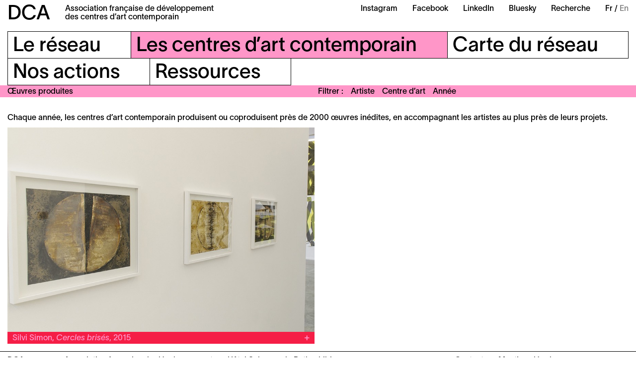

--- FILE ---
content_type: text/html; charset=UTF-8
request_url: https://dca-art.com/les-centres-d-art-contemporain/oeuvres-produites?q=cercles-brises
body_size: 29203
content:
<!-- Doctype HTML5 -->
<!doctype html>
<!--[if lt IE 7]><html class="no-js lt-ie9 lt-ie8 lt-ie7" lang="fr"> <![endif]-->
<!--[if IE 7]><html class="no-js lt-ie9 lt-ie8" lang="fr"> <![endif]-->
<!--[if IE 8]><html class="no-js lt-ie9" lang="fr"> <![endif]-->
<!--[if IE 9 ]><html class="ie9 no-js"> <![endif]-->
<!--[if (gt IE 9)|!(IE)]><!-->
<html class="no-js" lang="fr-FR" dir="ltr">
<!--<![endif]-->

<head>
  <meta charset="utf-8">
  <title>DCA &ndash; &OElig;uvres produites</title>
<meta content="DCA (Association fran&ccedil;aise de d&eacute;veloppement des centres d&rsquo;art contemporain) rassemble une cinquantaine de centres d&rsquo;art contemporain r&eacute;partis sur l&rsquo;ensemble du territoire fran&ccedil;ais." name="description">
<meta content="2024-06-04" name="date">
<meta content="DCA &ndash; &OElig;uvres produites" property="og:title">
<meta content="DCA (Association fran&ccedil;aise de d&eacute;veloppement des centres d&rsquo;art contemporain) rassemble une cinquantaine de centres d&rsquo;art contemporain r&eacute;partis sur l&rsquo;ensemble du territoire fran&ccedil;ais." property="og:description">
<meta content="DCA" property="og:site_name">
<meta content="https://dca-art.com/media/site/3a1299af18-1680603936/dca-og-1200x630-crop.jpg" property="og:image">
<meta content="2304" property="og:image:width">
<meta content="1440" property="og:image:height">
<meta content="website" property="og:type">
<meta content="all" name="robots">
<link href="https://dca-art.com/les-centres-d-art-contemporain/oeuvres-produites" rel="canonical">
<meta content="https://dca-art.com/les-centres-d-art-contemporain/oeuvres-produites" property="og:url">
<link href="https://dca-art.com/en/contemporary-art-centres/artworks" hreflang="en">
<link href="https://dca-art.com/les-centres-d-art-contemporain/oeuvres-produites" hreflang="fr">
<link href="https://dca-art.com/les-centres-d-art-contemporain/oeuvres-produites" hreflang="x-default">
<meta content="en" property="og:locale:alternate">
<meta content="fr_FR" property="og:locale">
<meta content="summary" name="twitter:card">
<meta content="DCA &ndash; &OElig;uvres produites" name="twitter:title">
<meta content="DCA (Association fran&ccedil;aise de d&eacute;veloppement des centres d&rsquo;art contemporain) rassemble une cinquantaine de centres d&rsquo;art contemporain r&eacute;partis sur l&rsquo;ensemble du territoire fran&ccedil;ais." name="twitter:description">
<meta content="https://dca-art.com/media/site/3a1299af18-1680603936/dca-og-1200x630-crop.jpg" name="twitter:image">

  <meta http-equiv="X-UA-Compatible" content="IE=edge">
  <meta name="viewport" content="width=device-width, initial-scale=1, viewport-fit=cover">

  <link rel="apple-touch-icon-precomposed" rel="apple-touch-icon" sizes="57x57" href="https://dca-art.com/media/site/ea99a9b29c-1665129838/favicon-57x.png" />
  <link rel="apple-touch-icon-precomposed" rel="apple-touch-icon" sizes="114x114" href="https://dca-art.com/media/site/ea99a9b29c-1665129838/favicon-114x.png" />
  <link rel="apple-touch-icon-precomposed" rel="apple-touch-icon" sizes="72x72" href="https://dca-art.com/media/site/ea99a9b29c-1665129838/favicon-72x.png" />
  <link rel="apple-touch-icon-precomposed" rel="apple-touch-icon" sizes="144x144" href="https://dca-art.com/media/site/ea99a9b29c-1665129838/favicon-144x.png" />
  <link rel="apple-touch-icon-precomposed" rel="apple-touch-icon" sizes="60x60" href="https://dca-art.com/media/site/ea99a9b29c-1665129838/favicon-60x.png" />
  <link rel="apple-touch-icon-precomposed" rel="apple-touch-icon" sizes="120x120" href="https://dca-art.com/media/site/ea99a9b29c-1665129838/favicon-120x.png" />
  <link rel="apple-touch-icon-precomposed" rel="apple-touch-icon" sizes="76x76" href="https://dca-art.com/media/site/ea99a9b29c-1665129838/favicon-76x.png" />
  <link rel="apple-touch-icon-precomposed" rel="apple-touch-icon" sizes="152x152" href="https://dca-art.com/media/site/ea99a9b29c-1665129838/favicon-152x.png" />
  <link rel="icon" type="image/png" href="https://dca-art.com/media/site/ea99a9b29c-1665129838/favicon-196x.png" sizes="196x196" />
  <link rel="icon" type="image/png" href="https://dca-art.com/media/site/ea99a9b29c-1665129838/favicon-96x.png" sizes="96x96" />
  <link rel="icon" type="image/png" href="https://dca-art.com/media/site/ea99a9b29c-1665129838/favicon-32x.png" sizes="32x32" />
  <link rel="icon" type="image/png" href="https://dca-art.com/media/site/ea99a9b29c-1665129838/favicon-16x.png" sizes="16x16" />
  <link rel="icon" type="image/png" href="https://dca-art.com/media/site/ea99a9b29c-1665129838/favicon-128x.png" sizes="128x128" />
  <meta name="application-name" content="&nbsp;" />
  <meta name="msapplication-TileColor" content="#FFFFFF" />
  <meta name="msapplication-TileImage" content="https://dca-art.com/media/site/ea99a9b29c-1665129838/favicon-144x.png" />
  <meta name="msapplication-square70x70logo" content="https://dca-art.com/media/site/ea99a9b29c-1665129838/favicon-70x.png" />
  <meta name="msapplication-square150x150logo" content="https://dca-art.com/media/site/ea99a9b29c-1665129838/favicon-150x.png" />
  <meta name="msapplication-wide310x150logo" content="https://dca-art.com/media/site/ea99a9b29c-1665129838/favicon-310x.png" />
  <meta name="msapplication-square310x310logo" content="https://dca-art.com/media/site/ea99a9b29c-1665129838/favicon-310x.png" />

  <style>
    :root {
      --color-a: var(--color-centres-10);--color-b: var(--color-centres-30);--color-c: var(--color-centres-40);--color-d: var(--color-centres-20);    }
  </style>
  <link href="https://dca-art.com/assets/styles-o9Aw9Iyt.css" rel="stylesheet">
  <script>
    var _paq = window._paq = window._paq || [];
    /* tracker methods like "setCustomDimension" should be called before "trackPageView" */
    _paq.push(['trackPageView']);
    _paq.push(['enableLinkTracking']);
    (function() {
      var u = "//matomo.dca-art.com/";
      _paq.push(['setTrackerUrl', u + 'matomo.php']);
      _paq.push(['setSiteId', '1']);
      var d = document,
        g = d.createElement('script'),
        s = d.getElementsByTagName('script')[0];
      g.async = true;
      g.src = u + 'matomo.js';
      s.parentNode.insertBefore(g, s);
    })();
  </script>
</head>

<body>
  <header class="header__container js-headerContainer">
  <div class="header">
    <div class="header__section">
      <h1 class="header__title">
        <a href="https://dca-art.com" class="header__logotype">DCA</a>
        <div>Association française de développement<br />
des centres d’art contemporain</div>
      </h1>
    </div>
    <div class="header__hamburger js-headerHamburger">Menu</div>
    <div class="header__section">
      <ul class="header__links">
                  <li class="header__item">
            <a class="header__link" href="https://www.instagram.com/dca_reseau/" target='_blank' rel="noreferrer">Instagram</a>
          </li>
                  <li class="header__item">
            <a class="header__link" href="https://www.facebook.com/dca.reseau" target='_blank' rel="noreferrer">Facebook</a>
          </li>
                  <li class="header__item">
            <a class="header__link" href="https://www.linkedin.com/company/dca-reseau/" target='_blank' rel="noreferrer">LinkedIn</a>
          </li>
                  <li class="header__item">
            <a class="header__link" href="https://bsky.app/profile/dca-reseau.bsky.social" target='_blank' rel="noreferrer">Bluesky</a>
          </li>
                <li class="header__item">
          <a class="header__link" href="/recherche">Recherche</a>
        </li>
        <li class="header__item">
          <ul class="header__languages">
                          <li class="header__language active">
                <a class="header__link" href="https://dca-art.com/les-centres-d-art-contemporain/oeuvres-produites" hreflang="fr">
                  Fr                </a>
              </li>
                          <li class="header__language">
                <a class="header__link" href="https://dca-art.com/en/contemporary-art-centres/artworks" hreflang="en">
                  En                </a>
              </li>
                      </ul>
        </li>
      </ul>
    </div>
  </div>
  <nav class="menu js-menu">
  <div class="menu__inner">
          <ul class="menu__line">
                  <li class="menu__item js-menuItem">
                          <div class="menu__item__title js-menuTitle">
                <div class="js-menuItemTitle"><span>Le réseau</span></div>
              </div>
              <ul class="menu__item__list">
                                  <li class="menu__sub">
                    <a class="menu__sub__link" href="https://dca-art.com/le-reseau/a-propos">À propos</a>
                  </li>
                                  <li class="menu__sub">
                    <a class="menu__sub__link" href="https://dca-art.com/le-reseau/adhesion">Adhésion</a>
                  </li>
                                  <li class="menu__sub">
                    <a class="menu__sub__link" href="https://dca-art.com/le-reseau/contact">Contact</a>
                  </li>
                              </ul>
                      </li>
                  <li class="menu__item js-menuItem active">
                          <div class="menu__item__title js-menuTitle">
                <div class="js-menuItemTitle"><span>Les centres d’art contemporain</span></div>
              </div>
              <ul class="menu__item__list">
                                  <li class="menu__sub">
                    <a class="menu__sub__link" href="https://dca-art.com/les-centres-d-art-contemporain/qu-est-ce-qu-un-centre-d-art">Qu’est-ce qu’un centre d’art ?</a>
                  </li>
                                  <li class="menu__sub">
                    <a class="menu__sub__link" href="https://dca-art.com/les-centres-d-art-contemporain/membres">Membres</a>
                  </li>
                                  <li class="menu__sub">
                    <a class="menu__sub__link" href="https://dca-art.com/les-centres-d-art-contemporain/chiffres-cles">Chiffres clés</a>
                  </li>
                                  <li class="menu__sub">
                    <a class="menu__sub__link" href="https://dca-art.com/les-centres-d-art-contemporain/agenda">Agenda</a>
                  </li>
                                  <li class="menu__sub">
                    <a class="menu__sub__link" href="https://dca-art.com/les-centres-d-art-contemporain/oeuvres-produites">Œuvres produites</a>
                  </li>
                              </ul>
                      </li>
                  <li class="menu__item js-menuItem">
                          <a class="menu__item__title" href="https://dca-art.com/carte-du-reseau">
                <div class="js-menuItemTitle"><span>Carte du réseau</span></div>
              </a>
                      </li>
              </ul>
          <ul class="menu__line">
                  <li class="menu__item js-menuItem">
                          <a class="menu__item__title" href="https://dca-art.com/nos-actions">
                <div class="js-menuItemTitle"><span>Nos actions</span></div>
              </a>
                      </li>
                  <li class="menu__item js-menuItem">
                          <div class="menu__item__title js-menuTitle">
                <div class="js-menuItemTitle"><span>Ressources</span></div>
              </div>
              <ul class="menu__item__list">
                                  <li class="menu__sub">
                    <a class="menu__sub__link" href="https://dca-art.com/ressources/outils">Outils</a>
                  </li>
                                  <li class="menu__sub">
                    <a class="menu__sub__link" href="https://dca-art.com/ressources/annonces">Annonces</a>
                  </li>
                                  <li class="menu__sub">
                    <a class="menu__sub__link" href="https://dca-art.com/ressources/espace-presse">Espace presse</a>
                  </li>
                                  <li class="menu__sub">
                    <a class="menu__sub__link" href="https://dca-art.com/ressources/liens-utiles">Liens utiles</a>
                  </li>
                              </ul>
                      </li>
              </ul>
      </div>
  <div class="menu__mobile">
    <div class="menu__mobile__section">
      <div class="menu__mobile__item">
        <ul class="header__languages">
                      <li class="header__language active">
              <a class="header__link" href="https://dca-art.com/les-centres-d-art-contemporain/oeuvres-produites" hreflang="fr">
                Fr              </a>
            </li>
                      <li class="header__language">
              <a class="header__link" href="https://dca-art.com/en/contemporary-art-centres/artworks" hreflang="en">
                En              </a>
            </li>
                  </ul>
      </div>
      <div class="menu__mobile__item menu__mobile__item--full">
        <div class="footer__section">
          <div class="footer__line">
            <div class="footer__item">Hôtel Salomon de Rothschild<br />
11 Rue Berryer F—75008 Paris</div>
          </div>
        </div>
        <div class="footer__section">
          <div class="footer__line">
            <div class="footer__item"><a href="mailto:info@dca-art.com" target="_blank" rel="noreferrer">info@dca-art.com</a></div>
            <div class="footer__item">
                              <a href="https://dca-art.com/le-reseau/contact">Contact</a>
                              <a href="https://dca-art.com/mentions-legales">Mentions légales</a>
                          </div>
          </div>
          <div class="footer__line">
            <form action="https://dca-art.us9.list-manage.com/subscribe/post?u=4e50e5717634113794cfb1118&amp;id=edd96a9b7f" method="post" id="mc-embedded-subscribe-form" name="mc-embedded-subscribe-form" target="_blank" novalidate class="footer__form">
              <label for="mce-EMAIL">Newsletter :</label>
              <input class="footer__input" type="email" value="" name="EMAIL" required id="mce-EMAIL" placeholder="votreemail@mail.fr" />
              <div id="mce-responses">
                <div class="response" id="mce-error-response" style="display: none"></div>
                <div class="response" id="mce-success-response" style="display: none"></div>
              </div>
              <input type="submit" value="Souscrire" name="subscribe" id="mc-embedded-subscribe" class="footer__button" />
            </form>
          </div>
        </div>
      </div>
    </div>
    <div class="menu__mobile__section">
      <div class="menu__mobile__item menu__mobile__item--complete">
        <a class="header__link" href="/recherche">Recherche</a>
                  <a class="header__link" href="https://www.instagram.com/dca_reseau/" target='_blank' rel="noreferrer">Instagram</a>
                  <a class="header__link" href="https://www.facebook.com/dca.reseau" target='_blank' rel="noreferrer">Facebook</a>
                  <a class="header__link" href="https://www.linkedin.com/company/dca-reseau/" target='_blank' rel="noreferrer">LinkedIn</a>
                  <a class="header__link" href="https://bsky.app/profile/dca-reseau.bsky.social" target='_blank' rel="noreferrer">Bluesky</a>
              </div>
    </div>
  </div>
</nav>      <header class="header__mobile">
      <div class="header__mobile__inner">Les centres d’art contemporain</div>
    </header>
    
<header class="subheader subheader--filter js-subheader">
  <ul class="subheader__section">
    <li class="subheader__item subheader__item--title">
      <h1>Œuvres produites</h1>
    </li>
  </ul>
  <ul class="subheader__section js-subheaderSection">
    <div class="subheader__section__title">Filtrer</div>
    <li class="subheader__item subheader__item--hover js-openFilter">Artiste</li>
    <li class="subheader__item subheader__item--hover js-openFilter">Centre d’art</li>
    <li class="subheader__item subheader__item--hover js-openFilter">Année</li>
  </ul>
</header>

<div class="subheader__filters js-subheaderFilters">
  </div>

<div class="filters js-filters">
  
<div class="filters__inner js-filtersContainer">
  <div class="filters__header">
    <ul class="filters__letters">
              <li class="filters__letter js-filtersLetter active">a</li>
              <li class="filters__letter js-filtersLetter">b</li>
              <li class="filters__letter js-filtersLetter">c</li>
              <li class="filters__letter js-filtersLetter">d</li>
              <li class="filters__letter js-filtersLetter">e</li>
              <li class="filters__letter js-filtersLetter">f</li>
              <li class="filters__letter js-filtersLetter">g</li>
              <li class="filters__letter js-filtersLetter">h</li>
              <li class="filters__letter js-filtersLetter">i</li>
              <li class="filters__letter js-filtersLetter">j</li>
              <li class="filters__letter js-filtersLetter">k</li>
              <li class="filters__letter js-filtersLetter">l</li>
              <li class="filters__letter js-filtersLetter">m</li>
              <li class="filters__letter js-filtersLetter">n</li>
              <li class="filters__letter js-filtersLetter">o</li>
              <li class="filters__letter js-filtersLetter">p</li>
              <li class="filters__letter js-filtersLetter">q</li>
              <li class="filters__letter js-filtersLetter">r</li>
              <li class="filters__letter js-filtersLetter">s</li>
              <li class="filters__letter js-filtersLetter">t</li>
              <li class="filters__letter js-filtersLetter">u</li>
              <li class="filters__letter js-filtersLetter">v</li>
              <li class="filters__letter js-filtersLetter">w</li>
              <li class="filters__letter js-filtersLetter">x</li>
              <li class="filters__letter js-filtersLetter">y</li>
              <li class="filters__letter js-filtersLetter">z</li>
          </ul>
  </div>
  <div class="filters__body">
          <ul class="filters__list js-filtersList active">
                  <li class="filters__item">
            <a href="https://dca-art.com/les-centres-d-art-contemporain/oeuvres-produites?artist=mohamed-abakar" class="filters__link js-filtersLink">Mohamed Abakar</a>
          </li>
                  <li class="filters__item">
            <a href="https://dca-art.com/les-centres-d-art-contemporain/oeuvres-produites?artist=martine-aballea" class="filters__link js-filtersLink">Martine Aballea</a>
          </li>
                  <li class="filters__item">
            <a href="https://dca-art.com/les-centres-d-art-contemporain/oeuvres-produites?artist=ignasi-aballi" class="filters__link js-filtersLink">Ignasi Aballí</a>
          </li>
                  <li class="filters__item">
            <a href="https://dca-art.com/les-centres-d-art-contemporain/oeuvres-produites?artist=adel-abdessemed" class="filters__link js-filtersLink">Adel Abdessemed</a>
          </li>
                  <li class="filters__item">
            <a href="https://dca-art.com/les-centres-d-art-contemporain/oeuvres-produites?artist=caroline-achaintre" class="filters__link js-filtersLink">Caroline Achaintre</a>
          </li>
                  <li class="filters__item">
            <a href="https://dca-art.com/les-centres-d-art-contemporain/oeuvres-produites?artist=boris-achour" class="filters__link js-filtersLink">Boris Achour</a>
          </li>
                  <li class="filters__item">
            <a href="https://dca-art.com/les-centres-d-art-contemporain/oeuvres-produites?artist=fanny-adler" class="filters__link js-filtersLink">Fanny Adler</a>
          </li>
                  <li class="filters__item">
            <a href="https://dca-art.com/les-centres-d-art-contemporain/oeuvres-produites?artist=carla-adra" class="filters__link js-filtersLink">Carla Adra</a>
          </li>
                  <li class="filters__item">
            <a href="https://dca-art.com/les-centres-d-art-contemporain/oeuvres-produites?artist=laurence-aegerter" class="filters__link js-filtersLink">Laurence Aëgerter</a>
          </li>
                  <li class="filters__item">
            <a href="https://dca-art.com/les-centres-d-art-contemporain/oeuvres-produites?artist=agence-kobe-matthys" class="filters__link js-filtersLink">Agence (Kobe Matthys)</a>
          </li>
                  <li class="filters__item">
            <a href="https://dca-art.com/les-centres-d-art-contemporain/oeuvres-produites?artist=pierre-agricole" class="filters__link js-filtersLink">Pierre Agricole</a>
          </li>
                  <li class="filters__item">
            <a href="https://dca-art.com/les-centres-d-art-contemporain/oeuvres-produites?artist=amanny-ahmad" class="filters__link js-filtersLink">Amanny Ahmad</a>
          </li>
                  <li class="filters__item">
            <a href="https://dca-art.com/les-centres-d-art-contemporain/oeuvres-produites?artist=celine-ahond" class="filters__link js-filtersLink">Céline Ahond</a>
          </li>
                  <li class="filters__item">
            <a href="https://dca-art.com/les-centres-d-art-contemporain/oeuvres-produites?artist=socheata-aing" class="filters__link js-filtersLink">Socheata Aing</a>
          </li>
                  <li class="filters__item">
            <a href="https://dca-art.com/les-centres-d-art-contemporain/oeuvres-produites?artist=laura-aldridge" class="filters__link js-filtersLink">Laura Aldridge</a>
          </li>
                  <li class="filters__item">
            <a href="https://dca-art.com/les-centres-d-art-contemporain/oeuvres-produites?artist=louise-aleksiejew" class="filters__link js-filtersLink">Louise Aleksiejew</a>
          </li>
                  <li class="filters__item">
            <a href="https://dca-art.com/les-centres-d-art-contemporain/oeuvres-produites?artist=morehshin-allahyari" class="filters__link js-filtersLink">Morehshin Allahyari</a>
          </li>
                  <li class="filters__item">
            <a href="https://dca-art.com/les-centres-d-art-contemporain/oeuvres-produites?artist=elise-alloin" class="filters__link js-filtersLink">Élise Alloin</a>
          </li>
                  <li class="filters__item">
            <a href="https://dca-art.com/les-centres-d-art-contemporain/oeuvres-produites?artist=dove-allouche" class="filters__link js-filtersLink">Dove Allouche</a>
          </li>
                  <li class="filters__item">
            <a href="https://dca-art.com/les-centres-d-art-contemporain/oeuvres-produites?artist=lara-almarcegui" class="filters__link js-filtersLink">Lara Almarcegui</a>
          </li>
                  <li class="filters__item">
            <a href="https://dca-art.com/les-centres-d-art-contemporain/oeuvres-produites?artist=emii-alrai" class="filters__link js-filtersLink">Emii Alrai</a>
          </li>
                  <li class="filters__item">
            <a href="https://dca-art.com/les-centres-d-art-contemporain/oeuvres-produites?artist=pascal-amoyel" class="filters__link js-filtersLink">Pascal Amoyel</a>
          </li>
                  <li class="filters__item">
            <a href="https://dca-art.com/les-centres-d-art-contemporain/oeuvres-produites?artist=armando-andrade-tudela" class="filters__link js-filtersLink">Armando Andrade Tudela</a>
          </li>
                  <li class="filters__item">
            <a href="https://dca-art.com/les-centres-d-art-contemporain/oeuvres-produites?artist=arsinee-andre" class="filters__link js-filtersLink">Arsinée André</a>
          </li>
                  <li class="filters__item">
            <a href="https://dca-art.com/les-centres-d-art-contemporain/oeuvres-produites?artist=nino-andre" class="filters__link js-filtersLink">Nino André</a>
          </li>
                  <li class="filters__item">
            <a href="https://dca-art.com/les-centres-d-art-contemporain/oeuvres-produites?artist=angela-detanico-rafael-lain" class="filters__link js-filtersLink">Angela Detanico & Rafael Lain</a>
          </li>
                  <li class="filters__item">
            <a href="https://dca-art.com/les-centres-d-art-contemporain/oeuvres-produites?artist=meris-angioletti" class="filters__link js-filtersLink">Meris Angioletti</a>
          </li>
                  <li class="filters__item">
            <a href="https://dca-art.com/les-centres-d-art-contemporain/oeuvres-produites?artist=xavier-antin" class="filters__link js-filtersLink">Xavier Antin</a>
          </li>
                  <li class="filters__item">
            <a href="https://dca-art.com/les-centres-d-art-contemporain/oeuvres-produites?artist=clay-apenouvon" class="filters__link js-filtersLink">Clay Apenouvon</a>
          </li>
                  <li class="filters__item">
            <a href="https://dca-art.com/les-centres-d-art-contemporain/oeuvres-produites?artist=edwige-aplogan" class="filters__link js-filtersLink">Edwige Aplogan</a>
          </li>
                  <li class="filters__item">
            <a href="https://dca-art.com/les-centres-d-art-contemporain/oeuvres-produites?artist=matthieu-appriou" class="filters__link js-filtersLink">Matthieu Appriou</a>
          </li>
                  <li class="filters__item">
            <a href="https://dca-art.com/les-centres-d-art-contemporain/oeuvres-produites?artist=edgardo-aragon" class="filters__link js-filtersLink">Edgardo Aragón</a>
          </li>
                  <li class="filters__item">
            <a href="https://dca-art.com/les-centres-d-art-contemporain/oeuvres-produites?artist=amandine-arcelli" class="filters__link js-filtersLink">Amandine Arcelli</a>
          </li>
                  <li class="filters__item">
            <a href="https://dca-art.com/les-centres-d-art-contemporain/oeuvres-produites?artist=archives-des-forets" class="filters__link js-filtersLink">Archives des Forêts</a>
          </li>
                  <li class="filters__item">
            <a href="https://dca-art.com/les-centres-d-art-contemporain/oeuvres-produites?artist=pierre-ardouvin" class="filters__link js-filtersLink">Pierre Ardouvin</a>
          </li>
                  <li class="filters__item">
            <a href="https://dca-art.com/les-centres-d-art-contemporain/oeuvres-produites?artist=bianca-argimon" class="filters__link js-filtersLink">Bianca Argimon</a>
          </li>
                  <li class="filters__item">
            <a href="https://dca-art.com/les-centres-d-art-contemporain/oeuvres-produites?artist=veronique-arnold" class="filters__link js-filtersLink">Véronique Arnold</a>
          </li>
                  <li class="filters__item">
            <a href="https://dca-art.com/les-centres-d-art-contemporain/oeuvres-produites?artist=ask-addoley-anna" class="filters__link js-filtersLink">Ask Addoley + Anna</a>
          </li>
                  <li class="filters__item">
            <a href="https://dca-art.com/les-centres-d-art-contemporain/oeuvres-produites?artist=assemble" class="filters__link js-filtersLink">Assemble</a>
          </li>
                  <li class="filters__item">
            <a href="https://dca-art.com/les-centres-d-art-contemporain/oeuvres-produites?artist=ethan-assouline" class="filters__link js-filtersLink">Ethan Assouline</a>
          </li>
                  <li class="filters__item">
            <a href="https://dca-art.com/les-centres-d-art-contemporain/oeuvres-produites?artist=atelier-mobile" class="filters__link js-filtersLink">Atelier Mobile</a>
          </li>
                  <li class="filters__item">
            <a href="https://dca-art.com/les-centres-d-art-contemporain/oeuvres-produites?artist=kate-atkin" class="filters__link js-filtersLink">Kate Atkin</a>
          </li>
                  <li class="filters__item">
            <a href="https://dca-art.com/les-centres-d-art-contemporain/oeuvres-produites?artist=felicia-atkinson" class="filters__link js-filtersLink">Félicia Atkinson</a>
          </li>
                  <li class="filters__item">
            <a href="https://dca-art.com/les-centres-d-art-contemporain/oeuvres-produites?artist=charles-atlas" class="filters__link js-filtersLink">Charles Atlas</a>
          </li>
                  <li class="filters__item">
            <a href="https://dca-art.com/les-centres-d-art-contemporain/oeuvres-produites?artist=angelique-aubrit" class="filters__link js-filtersLink">Angélique Aubrit</a>
          </li>
                  <li class="filters__item">
            <a href="https://dca-art.com/les-centres-d-art-contemporain/oeuvres-produites?artist=fabienne-audeoud" class="filters__link js-filtersLink">Fabienne Audéoud</a>
          </li>
                  <li class="filters__item">
            <a href="https://dca-art.com/les-centres-d-art-contemporain/oeuvres-produites?artist=nika-autor" class="filters__link js-filtersLink">Nika Autor</a>
          </li>
                  <li class="filters__item">
            <a href="https://dca-art.com/les-centres-d-art-contemporain/oeuvres-produites?artist=marie-auvity" class="filters__link js-filtersLink">Marie Auvity</a>
          </li>
                  <li class="filters__item">
            <a href="https://dca-art.com/les-centres-d-art-contemporain/oeuvres-produites?artist=mercedes-azpilicueta" class="filters__link js-filtersLink">Mercedes Azpilicueta</a>
          </li>
              </ul>
          <ul class="filters__list js-filtersList">
                  <li class="filters__item">
            <a href="https://dca-art.com/les-centres-d-art-contemporain/oeuvres-produites?artist=omar-ba" class="filters__link js-filtersLink">Omar Ba</a>
          </li>
                  <li class="filters__item">
            <a href="https://dca-art.com/les-centres-d-art-contemporain/oeuvres-produites?artist=cecile-babiole" class="filters__link js-filtersLink">Cécile Babiole</a>
          </li>
                  <li class="filters__item">
            <a href="https://dca-art.com/les-centres-d-art-contemporain/oeuvres-produites?artist=noemie-bablet" class="filters__link js-filtersLink">Noémie Bablet</a>
          </li>
                  <li class="filters__item">
            <a href="https://dca-art.com/les-centres-d-art-contemporain/oeuvres-produites?artist=caroline-bachmann" class="filters__link js-filtersLink">Caroline Bachmann</a>
          </li>
                  <li class="filters__item">
            <a href="https://dca-art.com/les-centres-d-art-contemporain/oeuvres-produites?artist=laetitia-badaut-haussmann" class="filters__link js-filtersLink">Laëtitia Badaut-Haussmann</a>
          </li>
                  <li class="filters__item">
            <a href="https://dca-art.com/les-centres-d-art-contemporain/oeuvres-produites?artist=emma-baffet" class="filters__link js-filtersLink">Emma Baffet</a>
          </li>
                  <li class="filters__item">
            <a href="https://dca-art.com/les-centres-d-art-contemporain/oeuvres-produites?artist=faycal-baghriche" class="filters__link js-filtersLink">Fayçal Baghriche</a>
          </li>
                  <li class="filters__item">
            <a href="https://dca-art.com/les-centres-d-art-contemporain/oeuvres-produites?artist=ismail-bahri" class="filters__link js-filtersLink">Ismaïl Bahri</a>
          </li>
                  <li class="filters__item">
            <a href="https://dca-art.com/les-centres-d-art-contemporain/oeuvres-produites?artist=sebastien-baillou" class="filters__link js-filtersLink">Sébastien Baillou</a>
          </li>
                  <li class="filters__item">
            <a href="https://dca-art.com/les-centres-d-art-contemporain/oeuvres-produites?artist=carlotta-bailly-borg" class="filters__link js-filtersLink">Carlotta Bailly-Borg</a>
          </li>
                  <li class="filters__item">
            <a href="https://dca-art.com/les-centres-d-art-contemporain/oeuvres-produites?artist=bertille-bak" class="filters__link js-filtersLink">Bertille Bak</a>
          </li>
                  <li class="filters__item">
            <a href="https://dca-art.com/les-centres-d-art-contemporain/oeuvres-produites?artist=beatrice-balcou" class="filters__link js-filtersLink">Béatrice Balcou</a>
          </li>
                  <li class="filters__item">
            <a href="https://dca-art.com/les-centres-d-art-contemporain/oeuvres-produites?artist=mamadou-balde" class="filters__link js-filtersLink">Mamadou Balde</a>
          </li>
                  <li class="filters__item">
            <a href="https://dca-art.com/les-centres-d-art-contemporain/oeuvres-produites?artist=miroslaw-balka" class="filters__link js-filtersLink">Miroslaw Balka</a>
          </li>
                  <li class="filters__item">
            <a href="https://dca-art.com/les-centres-d-art-contemporain/oeuvres-produites?artist=ieva-balode" class="filters__link js-filtersLink">Ieva Balode</a>
          </li>
                  <li class="filters__item">
            <a href="https://dca-art.com/les-centres-d-art-contemporain/oeuvres-produites?artist=pedro-barateiro" class="filters__link js-filtersLink">Pedro Barateiro</a>
          </li>
                  <li class="filters__item">
            <a href="https://dca-art.com/les-centres-d-art-contemporain/oeuvres-produites?artist=guillaume-barborini" class="filters__link js-filtersLink">Guillaume Barborini</a>
          </li>
                  <li class="filters__item">
            <a href="https://dca-art.com/les-centres-d-art-contemporain/oeuvres-produites?artist=per-barclay" class="filters__link js-filtersLink">Per Barclay</a>
          </li>
                  <li class="filters__item">
            <a href="https://dca-art.com/les-centres-d-art-contemporain/oeuvres-produites?artist=andres-baron" class="filters__link js-filtersLink">Andrés Baron</a>
          </li>
                  <li class="filters__item">
            <a href="https://dca-art.com/les-centres-d-art-contemporain/oeuvres-produites?artist=raphael-barontini" class="filters__link js-filtersLink">Raphaël Barontini</a>
          </li>
                  <li class="filters__item">
            <a href="https://dca-art.com/les-centres-d-art-contemporain/oeuvres-produites?artist=virginie-barre" class="filters__link js-filtersLink">Virginie Barré</a>
          </li>
                  <li class="filters__item">
            <a href="https://dca-art.com/les-centres-d-art-contemporain/oeuvres-produites?artist=margaux-barsac-rodriguez" class="filters__link js-filtersLink">Margaux Barsac Rodriguez</a>
          </li>
                  <li class="filters__item">
            <a href="https://dca-art.com/les-centres-d-art-contemporain/oeuvres-produites?artist=tanguy-barthelet" class="filters__link js-filtersLink">Tanguy Barthelet</a>
          </li>
                  <li class="filters__item">
            <a href="https://dca-art.com/les-centres-d-art-contemporain/oeuvres-produites?artist=eva-barto" class="filters__link js-filtersLink">Éva Barto</a>
          </li>
                  <li class="filters__item">
            <a href="https://dca-art.com/les-centres-d-art-contemporain/oeuvres-produites?artist=yogesh-barve" class="filters__link js-filtersLink">Yogesh Barve</a>
          </li>
                  <li class="filters__item">
            <a href="https://dca-art.com/les-centres-d-art-contemporain/oeuvres-produites?artist=ricardo-basbaum" class="filters__link js-filtersLink">Ricardo Basbaum</a>
          </li>
                  <li class="filters__item">
            <a href="https://dca-art.com/les-centres-d-art-contemporain/oeuvres-produites?artist=taysir-batniji" class="filters__link js-filtersLink">Taysir Batniji</a>
          </li>
                  <li class="filters__item">
            <a href="https://dca-art.com/les-centres-d-art-contemporain/oeuvres-produites?artist=eric-baudart" class="filters__link js-filtersLink">Éric Baudart</a>
          </li>
                  <li class="filters__item">
            <a href="https://dca-art.com/les-centres-d-art-contemporain/oeuvres-produites?artist=eric-baudelaire" class="filters__link js-filtersLink">Éric Baudelaire</a>
          </li>
                  <li class="filters__item">
            <a href="https://dca-art.com/les-centres-d-art-contemporain/oeuvres-produites?artist=steeve-bauras" class="filters__link js-filtersLink">Steeve Bauras</a>
          </li>
                  <li class="filters__item">
            <a href="https://dca-art.com/les-centres-d-art-contemporain/oeuvres-produites?artist=cecile-beau" class="filters__link js-filtersLink">Cécile Beau</a>
          </li>
                  <li class="filters__item">
            <a href="https://dca-art.com/les-centres-d-art-contemporain/oeuvres-produites?artist=david-b" class="filters__link js-filtersLink">David B.</a>
          </li>
                  <li class="filters__item">
            <a href="https://dca-art.com/les-centres-d-art-contemporain/oeuvres-produites?artist=emmanuelle-becquemin" class="filters__link js-filtersLink">Emmanuelle Becquemin</a>
          </li>
                  <li class="filters__item">
            <a href="https://dca-art.com/les-centres-d-art-contemporain/oeuvres-produites?artist=chloe-bedet" class="filters__link js-filtersLink">Chlöé Bedet</a>
          </li>
                  <li class="filters__item">
            <a href="https://dca-art.com/les-centres-d-art-contemporain/oeuvres-produites?artist=harmonie-begon" class="filters__link js-filtersLink">Harmonie Begon</a>
          </li>
                  <li class="filters__item">
            <a href="https://dca-art.com/les-centres-d-art-contemporain/oeuvres-produites?artist=damien-beguet" class="filters__link js-filtersLink">Damien Beguet</a>
          </li>
                  <li class="filters__item">
            <a href="https://dca-art.com/les-centres-d-art-contemporain/oeuvres-produites?artist=ludovic-beillard" class="filters__link js-filtersLink">Ludovic Beillard</a>
          </li>
                  <li class="filters__item">
            <a href="https://dca-art.com/les-centres-d-art-contemporain/oeuvres-produites?artist=francois-bellabas" class="filters__link js-filtersLink">François Bellabas</a>
          </li>
                  <li class="filters__item">
            <a href="https://dca-art.com/les-centres-d-art-contemporain/oeuvres-produites?artist=helene-bellenger" class="filters__link js-filtersLink">Hélène Bellenger</a>
          </li>
                  <li class="filters__item">
            <a href="https://dca-art.com/les-centres-d-art-contemporain/oeuvres-produites?artist=patricia-belli" class="filters__link js-filtersLink">Patricia Belli</a>
          </li>
                  <li class="filters__item">
            <a href="https://dca-art.com/les-centres-d-art-contemporain/oeuvres-produites?artist=jacopo-belloni" class="filters__link js-filtersLink">Jacopo Belloni</a>
          </li>
                  <li class="filters__item">
            <a href="https://dca-art.com/les-centres-d-art-contemporain/oeuvres-produites?artist=sabrina-belouaar" class="filters__link js-filtersLink">Sabrina Belouaar</a>
          </li>
                  <li class="filters__item">
            <a href="https://dca-art.com/les-centres-d-art-contemporain/oeuvres-produites?artist=pierre-belouin" class="filters__link js-filtersLink">Pierre Belouin</a>
          </li>
                  <li class="filters__item">
            <a href="https://dca-art.com/les-centres-d-art-contemporain/oeuvres-produites?artist=louidgi-beltrame" class="filters__link js-filtersLink">Louidgi Beltrame</a>
          </li>
                  <li class="filters__item">
            <a href="https://dca-art.com/les-centres-d-art-contemporain/oeuvres-produites?artist=safouane-ben-slama" class="filters__link js-filtersLink">Safouane Ben Slama</a>
          </li>
                  <li class="filters__item">
            <a href="https://dca-art.com/les-centres-d-art-contemporain/oeuvres-produites?artist=julie-bena" class="filters__link js-filtersLink">Julie Béna</a>
          </li>
                  <li class="filters__item">
            <a href="https://dca-art.com/les-centres-d-art-contemporain/oeuvres-produites?artist=yasmina-benabderrahmane" class="filters__link js-filtersLink">Yasmina Benabderrahmane</a>
          </li>
                  <li class="filters__item">
            <a href="https://dca-art.com/les-centres-d-art-contemporain/oeuvres-produites?artist=nelas-bendali" class="filters__link js-filtersLink">Nélas Bendali</a>
          </li>
                  <li class="filters__item">
            <a href="https://dca-art.com/les-centres-d-art-contemporain/oeuvres-produites?artist=olivier-benedicte" class="filters__link js-filtersLink">Olivier Bénédicte</a>
          </li>
                  <li class="filters__item">
            <a href="https://dca-art.com/les-centres-d-art-contemporain/oeuvres-produites?artist=benera-anca" class="filters__link js-filtersLink">Benera Anca</a>
          </li>
                  <li class="filters__item">
            <a href="https://dca-art.com/les-centres-d-art-contemporain/oeuvres-produites?artist=crystal-bennes" class="filters__link js-filtersLink">Crystal Bennes</a>
          </li>
                  <li class="filters__item">
            <a href="https://dca-art.com/les-centres-d-art-contemporain/oeuvres-produites?artist=emilie-benoist" class="filters__link js-filtersLink">Émilie Benoist</a>
          </li>
                  <li class="filters__item">
            <a href="https://dca-art.com/les-centres-d-art-contemporain/oeuvres-produites?artist=christophe-berdaguer" class="filters__link js-filtersLink">Christophe Berdaguer</a>
          </li>
                  <li class="filters__item">
            <a href="https://dca-art.com/les-centres-d-art-contemporain/oeuvres-produites?artist=christophe-berhault" class="filters__link js-filtersLink">Christophe Berhault</a>
          </li>
                  <li class="filters__item">
            <a href="https://dca-art.com/les-centres-d-art-contemporain/oeuvres-produites?artist=alain-bernardini" class="filters__link js-filtersLink">Alain Bernardini</a>
          </li>
                  <li class="filters__item">
            <a href="https://dca-art.com/les-centres-d-art-contemporain/oeuvres-produites?artist=simon-bernheim" class="filters__link js-filtersLink">Simon Bernheim</a>
          </li>
                  <li class="filters__item">
            <a href="https://dca-art.com/les-centres-d-art-contemporain/oeuvres-produites?artist=patrick-bernier" class="filters__link js-filtersLink">Patrick Bernier</a>
          </li>
                  <li class="filters__item">
            <a href="https://dca-art.com/les-centres-d-art-contemporain/oeuvres-produites?artist=julien-berthier" class="filters__link js-filtersLink">Julien Berthier</a>
          </li>
                  <li class="filters__item">
            <a href="https://dca-art.com/les-centres-d-art-contemporain/oeuvres-produites?artist=agathe-berthou" class="filters__link js-filtersLink">Agathe Berthou</a>
          </li>
                  <li class="filters__item">
            <a href="https://dca-art.com/les-centres-d-art-contemporain/oeuvres-produites?artist=helene-bertin" class="filters__link js-filtersLink">Hélène Bertin</a>
          </li>
                  <li class="filters__item">
            <a href="https://dca-art.com/les-centres-d-art-contemporain/oeuvres-produites?artist=hortense-bertola" class="filters__link js-filtersLink">Hortense Bertola</a>
          </li>
                  <li class="filters__item">
            <a href="https://dca-art.com/les-centres-d-art-contemporain/oeuvres-produites?artist=julie-bessard" class="filters__link js-filtersLink">Julie Bessard</a>
          </li>
                  <li class="filters__item">
            <a href="https://dca-art.com/les-centres-d-art-contemporain/oeuvres-produites?artist=hemali-bhuta" class="filters__link js-filtersLink">Hemali Bhuta</a>
          </li>
                  <li class="filters__item">
            <a href="https://dca-art.com/les-centres-d-art-contemporain/oeuvres-produites?artist=minia-biabiany" class="filters__link js-filtersLink">Minia Biabiany</a>
          </li>
                  <li class="filters__item">
            <a href="https://dca-art.com/les-centres-d-art-contemporain/oeuvres-produites?artist=sara-bichao" class="filters__link js-filtersLink">Sara Bichão</a>
          </li>
                  <li class="filters__item">
            <a href="https://dca-art.com/les-centres-d-art-contemporain/oeuvres-produites?artist=eugenie-bidaut" class="filters__link js-filtersLink">Eugénie Bidaut</a>
          </li>
                  <li class="filters__item">
            <a href="https://dca-art.com/les-centres-d-art-contemporain/oeuvres-produites?artist=nadjim-bigou-fathi" class="filters__link js-filtersLink">Nadjim Bigou-Fathi</a>
          </li>
                  <li class="filters__item">
            <a href="https://dca-art.com/les-centres-d-art-contemporain/oeuvres-produites?artist=bijari" class="filters__link js-filtersLink">Bijari</a>
          </li>
                  <li class="filters__item">
            <a href="https://dca-art.com/les-centres-d-art-contemporain/oeuvres-produites?artist=benoit-billotte" class="filters__link js-filtersLink">Benoît Billotte</a>
          </li>
                  <li class="filters__item">
            <a href="https://dca-art.com/les-centres-d-art-contemporain/oeuvres-produites?artist=leon-binetruy" class="filters__link js-filtersLink">Leon Binetruy</a>
          </li>
                  <li class="filters__item">
            <a href="https://dca-art.com/les-centres-d-art-contemporain/oeuvres-produites?artist=tomaso-binga" class="filters__link js-filtersLink">Tomaso Binga</a>
          </li>
                  <li class="filters__item">
            <a href="https://dca-art.com/les-centres-d-art-contemporain/oeuvres-produites?artist=karina-bisch" class="filters__link js-filtersLink">Karina Bisch</a>
          </li>
                  <li class="filters__item">
            <a href="https://dca-art.com/les-centres-d-art-contemporain/oeuvres-produites?artist=julien-bismuth" class="filters__link js-filtersLink">Julien Bismuth</a>
          </li>
                  <li class="filters__item">
            <a href="https://dca-art.com/les-centres-d-art-contemporain/oeuvres-produites?artist=black-garlic" class="filters__link js-filtersLink">Black Garlic</a>
          </li>
                  <li class="filters__item">
            <a href="https://dca-art.com/les-centres-d-art-contemporain/oeuvres-produites?artist=dominique-blais" class="filters__link js-filtersLink">Dominique Blais</a>
          </li>
                  <li class="filters__item">
            <a href="https://dca-art.com/les-centres-d-art-contemporain/oeuvres-produites?artist=romain-blanck" class="filters__link js-filtersLink">Romain Blanck</a>
          </li>
                  <li class="filters__item">
            <a href="https://dca-art.com/les-centres-d-art-contemporain/oeuvres-produites?artist=camille-blatrix" class="filters__link js-filtersLink">Camille Blatrix</a>
          </li>
                  <li class="filters__item">
            <a href="https://dca-art.com/les-centres-d-art-contemporain/oeuvres-produites?artist=michel-blazy" class="filters__link js-filtersLink">Michel Blazy</a>
          </li>
                  <li class="filters__item">
            <a href="https://dca-art.com/les-centres-d-art-contemporain/oeuvres-produites?artist=helene-bleys" class="filters__link js-filtersLink">Hélène Bleys</a>
          </li>
                  <li class="filters__item">
            <a href="https://dca-art.com/les-centres-d-art-contemporain/oeuvres-produites?artist=sylvie-blocher" class="filters__link js-filtersLink">Sylvie Blocher</a>
          </li>
                  <li class="filters__item">
            <a href="https://dca-art.com/les-centres-d-art-contemporain/oeuvres-produites?artist=razvan-boar" class="filters__link js-filtersLink">Razvan Boar</a>
          </li>
                  <li class="filters__item">
            <a href="https://dca-art.com/les-centres-d-art-contemporain/oeuvres-produites?artist=victor-bois" class="filters__link js-filtersLink">Victor Bois</a>
          </li>
                  <li class="filters__item">
            <a href="https://dca-art.com/les-centres-d-art-contemporain/oeuvres-produites?artist=charlie-boisson" class="filters__link js-filtersLink">Charlie Boisson</a>
          </li>
                  <li class="filters__item">
            <a href="https://dca-art.com/les-centres-d-art-contemporain/oeuvres-produites?artist=matt-bollinger" class="filters__link js-filtersLink">Matt Bollinger</a>
          </li>
                  <li class="filters__item">
            <a href="https://dca-art.com/les-centres-d-art-contemporain/oeuvres-produites?artist=leonore-bonaccini" class="filters__link js-filtersLink">Léonore Bonaccini</a>
          </li>
                  <li class="filters__item">
            <a href="https://dca-art.com/les-centres-d-art-contemporain/oeuvres-produites?artist=mathieu-bonardet" class="filters__link js-filtersLink">Mathieu Bonardet</a>
          </li>
                  <li class="filters__item">
            <a href="https://dca-art.com/les-centres-d-art-contemporain/oeuvres-produites?artist=maxime-bondu" class="filters__link js-filtersLink">Maxime Bondu</a>
          </li>
                  <li class="filters__item">
            <a href="https://dca-art.com/les-centres-d-art-contemporain/oeuvres-produites?artist=elvire-bonduelle" class="filters__link js-filtersLink">Elvire Bonduelle</a>
          </li>
                  <li class="filters__item">
            <a href="https://dca-art.com/les-centres-d-art-contemporain/oeuvres-produites?artist=jean-bonichon" class="filters__link js-filtersLink">Jean Bonichon</a>
          </li>
                  <li class="filters__item">
            <a href="https://dca-art.com/les-centres-d-art-contemporain/oeuvres-produites?artist=benoit-bonnemaison-fitte-dit-bonne-frite" class="filters__link js-filtersLink">Benoit Bonnemaison-Fitte dit Bonne Frite</a>
          </li>
                  <li class="filters__item">
            <a href="https://dca-art.com/les-centres-d-art-contemporain/oeuvres-produites?artist=bruno-botella" class="filters__link js-filtersLink">Bruno Botella</a>
          </li>
                  <li class="filters__item">
            <a href="https://dca-art.com/les-centres-d-art-contemporain/oeuvres-produites?artist=camille-bouaud" class="filters__link js-filtersLink">Camille Bouaud</a>
          </li>
                  <li class="filters__item">
            <a href="https://dca-art.com/les-centres-d-art-contemporain/oeuvres-produites?artist=melissa-boucher" class="filters__link js-filtersLink">Mélissa Boucher</a>
          </li>
                  <li class="filters__item">
            <a href="https://dca-art.com/les-centres-d-art-contemporain/oeuvres-produites?artist=simon-boudvin" class="filters__link js-filtersLink">Simon Boudvin</a>
          </li>
                  <li class="filters__item">
            <a href="https://dca-art.com/les-centres-d-art-contemporain/oeuvres-produites?artist=cecile-bouffard" class="filters__link js-filtersLink">Cécile Bouffard</a>
          </li>
                  <li class="filters__item">
            <a href="https://dca-art.com/les-centres-d-art-contemporain/oeuvres-produites?artist=nina-boughanim" class="filters__link js-filtersLink">Nina Boughanim</a>
          </li>
                  <li class="filters__item">
            <a href="https://dca-art.com/les-centres-d-art-contemporain/oeuvres-produites?artist=francois-bouillon" class="filters__link js-filtersLink">François Bouillon</a>
          </li>
                  <li class="filters__item">
            <a href="https://dca-art.com/les-centres-d-art-contemporain/oeuvres-produites?artist=elie-bouisson" class="filters__link js-filtersLink">Elie Bouisson</a>
          </li>
                  <li class="filters__item">
            <a href="https://dca-art.com/les-centres-d-art-contemporain/oeuvres-produites?artist=tanja-boukal" class="filters__link js-filtersLink">Tanja Boukal</a>
          </li>
                  <li class="filters__item">
            <a href="https://dca-art.com/les-centres-d-art-contemporain/oeuvres-produites?artist=olivier-bourde" class="filters__link js-filtersLink">Olivier Bourdé</a>
          </li>
                  <li class="filters__item">
            <a href="https://dca-art.com/les-centres-d-art-contemporain/oeuvres-produites?artist=evan-bourgeau" class="filters__link js-filtersLink">Evan Bourgeau</a>
          </li>
                  <li class="filters__item">
            <a href="https://dca-art.com/les-centres-d-art-contemporain/oeuvres-produites?artist=anne-bourse" class="filters__link js-filtersLink">Anne Bourse</a>
          </li>
                  <li class="filters__item">
            <a href="https://dca-art.com/les-centres-d-art-contemporain/oeuvres-produites?artist=reda-boussella" class="filters__link js-filtersLink">Reda Boussella</a>
          </li>
                  <li class="filters__item">
            <a href="https://dca-art.com/les-centres-d-art-contemporain/oeuvres-produites?artist=lea-bouttier" class="filters__link js-filtersLink">Léa Bouttier</a>
          </li>
                  <li class="filters__item">
            <a href="https://dca-art.com/les-centres-d-art-contemporain/oeuvres-produites?artist=aline-bouvy" class="filters__link js-filtersLink">Aline Bouvy</a>
          </li>
                  <li class="filters__item">
            <a href="https://dca-art.com/les-centres-d-art-contemporain/oeuvres-produites?artist=emanuele-braga" class="filters__link js-filtersLink">Emanuele Braga</a>
          </li>
                  <li class="filters__item">
            <a href="https://dca-art.com/les-centres-d-art-contemporain/oeuvres-produites?artist=felix-bressieux" class="filters__link js-filtersLink">Félix Bressieux</a>
          </li>
                  <li class="filters__item">
            <a href="https://dca-art.com/les-centres-d-art-contemporain/oeuvres-produites?artist=baptiste-brevart" class="filters__link js-filtersLink">Baptiste Brévart</a>
          </li>
                  <li class="filters__item">
            <a href="https://dca-art.com/les-centres-d-art-contemporain/oeuvres-produites?artist=morgane-brien-hamdane" class="filters__link js-filtersLink">Morgane Brien-Hamdane</a>
          </li>
                  <li class="filters__item">
            <a href="https://dca-art.com/les-centres-d-art-contemporain/oeuvres-produites?artist=junie-briffaz" class="filters__link js-filtersLink">Junie Briffaz</a>
          </li>
                  <li class="filters__item">
            <a href="https://dca-art.com/les-centres-d-art-contemporain/oeuvres-produites?artist=arno-brignon" class="filters__link js-filtersLink">Arno Brignon</a>
          </li>
                  <li class="filters__item">
            <a href="https://dca-art.com/les-centres-d-art-contemporain/oeuvres-produites?artist=matthieu-brion" class="filters__link js-filtersLink">Matthieu Brion</a>
          </li>
                  <li class="filters__item">
            <a href="https://dca-art.com/les-centres-d-art-contemporain/oeuvres-produites?artist=broudou" class="filters__link js-filtersLink">Broudou</a>
          </li>
                  <li class="filters__item">
            <a href="https://dca-art.com/les-centres-d-art-contemporain/oeuvres-produites?artist=emilie-brout" class="filters__link js-filtersLink">Émilie Brout</a>
          </li>
                  <li class="filters__item">
            <a href="https://dca-art.com/les-centres-d-art-contemporain/oeuvres-produites?artist=maxime-brygo" class="filters__link js-filtersLink">Maxime Brygo</a>
          </li>
                  <li class="filters__item">
            <a href="https://dca-art.com/les-centres-d-art-contemporain/oeuvres-produites?artist=peter-buggenhout" class="filters__link js-filtersLink">Peter Buggenhout</a>
          </li>
                  <li class="filters__item">
            <a href="https://dca-art.com/les-centres-d-art-contemporain/oeuvres-produites?artist=angelique-buisson" class="filters__link js-filtersLink">Angélique Buisson</a>
          </li>
                  <li class="filters__item">
            <a href="https://dca-art.com/les-centres-d-art-contemporain/oeuvres-produites?artist=bureau-d-etudes-leonore-bonaccini-et-xavier-fourt" class="filters__link js-filtersLink">Bureau d&#8217;études</a>
          </li>
                  <li class="filters__item">
            <a href="https://dca-art.com/les-centres-d-art-contemporain/oeuvres-produites?artist=io-burgard" class="filters__link js-filtersLink">Io Burgard</a>
          </li>
                  <li class="filters__item">
            <a href="https://dca-art.com/les-centres-d-art-contemporain/oeuvres-produites?artist=marie-jose-burki" class="filters__link js-filtersLink">Marie-José Burki</a>
          </li>
                  <li class="filters__item">
            <a href="https://dca-art.com/les-centres-d-art-contemporain/oeuvres-produites?artist=laura-burucoa" class="filters__link js-filtersLink">Laura Burucoa</a>
          </li>
                  <li class="filters__item">
            <a href="https://dca-art.com/les-centres-d-art-contemporain/oeuvres-produites?artist=madison-bycroft" class="filters__link js-filtersLink">Madison Bycroft</a>
          </li>
                  <li class="filters__item">
            <a href="https://dca-art.com/les-centres-d-art-contemporain/oeuvres-produites?artist=bye-bye-binary" class="filters__link js-filtersLink">Bye Bye Binary</a>
          </li>
                  <li class="filters__item">
            <a href="https://dca-art.com/les-centres-d-art-contemporain/oeuvres-produites?artist=anna-byskov" class="filters__link js-filtersLink">Anna Byskov</a>
          </li>
              </ul>
          <ul class="filters__list js-filtersList">
                  <li class="filters__item">
            <a href="https://dca-art.com/les-centres-d-art-contemporain/oeuvres-produites?artist=damien-cabanes" class="filters__link js-filtersLink">Damien Cabanes</a>
          </li>
                  <li class="filters__item">
            <a href="https://dca-art.com/les-centres-d-art-contemporain/oeuvres-produites?artist=sebastien-cabour" class="filters__link js-filtersLink">Sébastien Cabour</a>
          </li>
                  <li class="filters__item">
            <a href="https://dca-art.com/les-centres-d-art-contemporain/oeuvres-produites?artist=sol-calero" class="filters__link js-filtersLink">Sol Calero</a>
          </li>
                  <li class="filters__item">
            <a href="https://dca-art.com/les-centres-d-art-contemporain/oeuvres-produites?artist=bernard-calet" class="filters__link js-filtersLink">Bernard Calet</a>
          </li>
                  <li class="filters__item">
            <a href="https://dca-art.com/les-centres-d-art-contemporain/oeuvres-produites?artist=nais-calmettes" class="filters__link js-filtersLink">Naïs Calmettes & Rémi Dupeyrat</a>
          </li>
                  <li class="filters__item">
            <a href="https://dca-art.com/les-centres-d-art-contemporain/oeuvres-produites?artist=tiphaine-calmettes" class="filters__link js-filtersLink">Tiphaine Calmettes</a>
          </li>
                  <li class="filters__item">
            <a href="https://dca-art.com/les-centres-d-art-contemporain/oeuvres-produites?artist=camille0circlude" class="filters__link js-filtersLink">Camille°Circlude</a>
          </li>
                  <li class="filters__item">
            <a href="https://dca-art.com/les-centres-d-art-contemporain/oeuvres-produites?artist=sara-de-campos" class="filters__link js-filtersLink">Sara de Campos</a>
          </li>
                  <li class="filters__item">
            <a href="https://dca-art.com/les-centres-d-art-contemporain/oeuvres-produites?artist=tania-candiani" class="filters__link js-filtersLink">Tania Candiani</a>
          </li>
                  <li class="filters__item">
            <a href="https://dca-art.com/les-centres-d-art-contemporain/oeuvres-produites?artist=nina-canell" class="filters__link js-filtersLink">Nina Canell</a>
          </li>
                  <li class="filters__item">
            <a href="https://dca-art.com/les-centres-d-art-contemporain/oeuvres-produites?artist=corentin-canesson" class="filters__link js-filtersLink">Corentin Canesson</a>
          </li>
                  <li class="filters__item">
            <a href="https://dca-art.com/les-centres-d-art-contemporain/oeuvres-produites?artist=thelma-cappello" class="filters__link js-filtersLink">Thelma Cappello</a>
          </li>
                  <li class="filters__item">
            <a href="https://dca-art.com/les-centres-d-art-contemporain/oeuvres-produites?artist=hugo-capron" class="filters__link js-filtersLink">Hugo Capron</a>
          </li>
                  <li class="filters__item">
            <a href="https://dca-art.com/les-centres-d-art-contemporain/oeuvres-produites?artist=marta-caradec" class="filters__link js-filtersLink">Marta Caradec</a>
          </li>
                  <li class="filters__item">
            <a href="https://dca-art.com/les-centres-d-art-contemporain/oeuvres-produites?artist=florence-carbonne" class="filters__link js-filtersLink">Florence Carbonne</a>
          </li>
                  <li class="filters__item">
            <a href="https://dca-art.com/les-centres-d-art-contemporain/oeuvres-produites?artist=vincent-cardoso" class="filters__link js-filtersLink">Vincent Cardoso</a>
          </li>
                  <li class="filters__item">
            <a href="https://dca-art.com/les-centres-d-art-contemporain/oeuvres-produites?artist=alexandre-caretti" class="filters__link js-filtersLink">Alexandre Caretti</a>
          </li>
                  <li class="filters__item">
            <a href="https://dca-art.com/les-centres-d-art-contemporain/oeuvres-produites?artist=vincent-caroff-juliette-jaffeux" class="filters__link js-filtersLink">Vincent Caroff & Juliette Jaffeux</a>
          </li>
                  <li class="filters__item">
            <a href="https://dca-art.com/les-centres-d-art-contemporain/oeuvres-produites?artist=armelle-caron" class="filters__link js-filtersLink">Armelle Caron</a>
          </li>
                  <li class="filters__item">
            <a href="https://dca-art.com/les-centres-d-art-contemporain/oeuvres-produites?artist=merlin-carpenter" class="filters__link js-filtersLink">Merlin Carpenter</a>
          </li>
                  <li class="filters__item">
            <a href="https://dca-art.com/les-centres-d-art-contemporain/oeuvres-produites?artist=nicolas-carrier" class="filters__link js-filtersLink">Nicolas Carrier</a>
          </li>
                  <li class="filters__item">
            <a href="https://dca-art.com/les-centres-d-art-contemporain/oeuvres-produites?artist=clementine-carsberg" class="filters__link js-filtersLink">Clémentine Carsberg</a>
          </li>
                  <li class="filters__item">
            <a href="https://dca-art.com/les-centres-d-art-contemporain/oeuvres-produites?artist=johanna-cartier" class="filters__link js-filtersLink">Johanna Cartier</a>
          </li>
                  <li class="filters__item">
            <a href="https://dca-art.com/les-centres-d-art-contemporain/oeuvres-produites?artist=isabel-carvalho" class="filters__link js-filtersLink">Isabel Carvalho</a>
          </li>
                  <li class="filters__item">
            <a href="https://dca-art.com/les-centres-d-art-contemporain/oeuvres-produites?artist=stephane-castet" class="filters__link js-filtersLink">Stéphane Castet</a>
          </li>
                  <li class="filters__item">
            <a href="https://dca-art.com/les-centres-d-art-contemporain/oeuvres-produites?artist=omar-castillo-alfaro" class="filters__link js-filtersLink">Omar Castillo Alfaro</a>
          </li>
                  <li class="filters__item">
            <a href="https://dca-art.com/les-centres-d-art-contemporain/oeuvres-produites?artist=tom-castinel" class="filters__link js-filtersLink">Tom Castinel</a>
          </li>
                  <li class="filters__item">
            <a href="https://dca-art.com/les-centres-d-art-contemporain/oeuvres-produites?artist=antoine-catala" class="filters__link js-filtersLink">Antoine Catala</a>
          </li>
                  <li class="filters__item">
            <a href="https://dca-art.com/les-centres-d-art-contemporain/oeuvres-produites?artist=jennifer-caubet" class="filters__link js-filtersLink">Jennifer Caubet</a>
          </li>
                  <li class="filters__item">
            <a href="https://dca-art.com/les-centres-d-art-contemporain/oeuvres-produites?artist=alex-cecchetti" class="filters__link js-filtersLink">Alex Cecchetti</a>
          </li>
                  <li class="filters__item">
            <a href="https://dca-art.com/les-centres-d-art-contemporain/oeuvres-produites?artist=julien-celdran" class="filters__link js-filtersLink">Julien Celdran</a>
          </li>
                  <li class="filters__item">
            <a href="https://dca-art.com/les-centres-d-art-contemporain/oeuvres-produites?artist=documentation-celine-duval" class="filters__link js-filtersLink">documentation céline duval</a>
          </li>
                  <li class="filters__item">
            <a href="https://dca-art.com/les-centres-d-art-contemporain/oeuvres-produites?artist=marielle-chabal" class="filters__link js-filtersLink">Marielle Chabal</a>
          </li>
                  <li class="filters__item">
            <a href="https://dca-art.com/les-centres-d-art-contemporain/oeuvres-produites?artist=eve-chabanon" class="filters__link js-filtersLink">Ève Chabanon</a>
          </li>
                  <li class="filters__item">
            <a href="https://dca-art.com/les-centres-d-art-contemporain/oeuvres-produites?artist=guillaume-chalte" class="filters__link js-filtersLink">Guillaume Chalté</a>
          </li>
                  <li class="filters__item">
            <a href="https://dca-art.com/les-centres-d-art-contemporain/oeuvres-produites?artist=etienne-chambaud" class="filters__link js-filtersLink">Étienne Chambaud</a>
          </li>
                  <li class="filters__item">
            <a href="https://dca-art.com/les-centres-d-art-contemporain/oeuvres-produites?artist=marion-chambinaud" class="filters__link js-filtersLink">Marion Chambinaud</a>
          </li>
                  <li class="filters__item">
            <a href="https://dca-art.com/les-centres-d-art-contemporain/oeuvres-produites?artist=delphine-chapuis-schmitz" class="filters__link js-filtersLink">Delphine Chapuis-Schmitz</a>
          </li>
                  <li class="filters__item">
            <a href="https://dca-art.com/les-centres-d-art-contemporain/oeuvres-produites?artist=charlotte-charbonnel" class="filters__link js-filtersLink">Charlotte Charbonnel</a>
          </li>
                  <li class="filters__item">
            <a href="https://dca-art.com/les-centres-d-art-contemporain/oeuvres-produites?artist=nicolas-chardon" class="filters__link js-filtersLink">Nicolas Chardon</a>
          </li>
                  <li class="filters__item">
            <a href="https://dca-art.com/les-centres-d-art-contemporain/oeuvres-produites?artist=ewen-chardronnet" class="filters__link js-filtersLink">Ewen Chardronnet</a>
          </li>
                  <li class="filters__item">
            <a href="https://dca-art.com/les-centres-d-art-contemporain/oeuvres-produites?artist=charles-maze-et-coline-sunier" class="filters__link js-filtersLink">Charles Mazé et Coline Sunier</a>
          </li>
                  <li class="filters__item">
            <a href="https://dca-art.com/les-centres-d-art-contemporain/oeuvres-produites?artist=enna-chaton" class="filters__link js-filtersLink">Enna Chaton</a>
          </li>
                  <li class="filters__item">
            <a href="https://dca-art.com/les-centres-d-art-contemporain/oeuvres-produites?artist=yves-chaudouet" class="filters__link js-filtersLink">Yves Chaudouët</a>
          </li>
                  <li class="filters__item">
            <a href="https://dca-art.com/les-centres-d-art-contemporain/oeuvres-produites?artist=stephanie-cherpin" class="filters__link js-filtersLink">Stéphanie Cherpin</a>
          </li>
                  <li class="filters__item">
            <a href="https://dca-art.com/les-centres-d-art-contemporain/oeuvres-produites?artist=alex-chevalier" class="filters__link js-filtersLink">Alex Chevalier</a>
          </li>
                  <li class="filters__item">
            <a href="https://dca-art.com/les-centres-d-art-contemporain/oeuvres-produites?artist=maxence-chevreau" class="filters__link js-filtersLink">Maxence Chevreau</a>
          </li>
                  <li class="filters__item">
            <a href="https://dca-art.com/les-centres-d-art-contemporain/oeuvres-produites?artist=clara-chichin" class="filters__link js-filtersLink">Clara Chichin</a>
          </li>
                  <li class="filters__item">
            <a href="https://dca-art.com/les-centres-d-art-contemporain/oeuvres-produites?artist=nina-childress" class="filters__link js-filtersLink">Nina Childress</a>
          </li>
                  <li class="filters__item">
            <a href="https://dca-art.com/les-centres-d-art-contemporain/oeuvres-produites?artist=gaelle-choisne" class="filters__link js-filtersLink">Gaëlle Choisne</a>
          </li>
                  <li class="filters__item">
            <a href="https://dca-art.com/les-centres-d-art-contemporain/oeuvres-produites?artist=gaelle-chotard" class="filters__link js-filtersLink">Gaëlle Chotard</a>
          </li>
                  <li class="filters__item">
            <a href="https://dca-art.com/les-centres-d-art-contemporain/oeuvres-produites?artist=martin-chramosta" class="filters__link js-filtersLink">Martin Chramosta</a>
          </li>
                  <li class="filters__item">
            <a href="https://dca-art.com/les-centres-d-art-contemporain/oeuvres-produites?artist=alexis-chrun" class="filters__link js-filtersLink">Alexis Chrun</a>
          </li>
                  <li class="filters__item">
            <a href="https://dca-art.com/les-centres-d-art-contemporain/oeuvres-produites?artist=jagna-ciuchta" class="filters__link js-filtersLink">Jagna Ciuchta</a>
          </li>
                  <li class="filters__item">
            <a href="https://dca-art.com/les-centres-d-art-contemporain/oeuvres-produites?artist=aurore" class="filters__link js-filtersLink">Aurore Clavier</a>
          </li>
                  <li class="filters__item">
            <a href="https://dca-art.com/les-centres-d-art-contemporain/oeuvres-produites?artist=celine-cleron" class="filters__link js-filtersLink">Céline Cléron</a>
          </li>
                  <li class="filters__item">
            <a href="https://dca-art.com/les-centres-d-art-contemporain/oeuvres-produites?artist=claude-closky" class="filters__link js-filtersLink">Claude Closky</a>
          </li>
                  <li class="filters__item">
            <a href="https://dca-art.com/les-centres-d-art-contemporain/oeuvres-produites?artist=gladys-clover" class="filters__link js-filtersLink">Gladys Clover</a>
          </li>
                  <li class="filters__item">
            <a href="https://dca-art.com/les-centres-d-art-contemporain/oeuvres-produites?artist=club-de-bridge" class="filters__link js-filtersLink">Club de Bridge</a>
          </li>
                  <li class="filters__item">
            <a href="https://dca-art.com/les-centres-d-art-contemporain/oeuvres-produites?artist=clueless" class="filters__link js-filtersLink">cluelesS</a>
          </li>
                  <li class="filters__item">
            <a href="https://dca-art.com/les-centres-d-art-contemporain/oeuvres-produites?artist=gaelle-cognee" class="filters__link js-filtersLink">Gaëlle Cognée</a>
          </li>
                  <li class="filters__item">
            <a href="https://dca-art.com/les-centres-d-art-contemporain/oeuvres-produites?artist=delphine-coindet" class="filters__link js-filtersLink">Delphine Coindet</a>
          </li>
                  <li class="filters__item">
            <a href="https://dca-art.com/les-centres-d-art-contemporain/oeuvres-produites?artist=eugene-cole" class="filters__link js-filtersLink">Eugène Cole</a>
          </li>
                  <li class="filters__item">
            <a href="https://dca-art.com/les-centres-d-art-contemporain/oeuvres-produites?artist=mathis-collins" class="filters__link js-filtersLink">Mathis Collins</a>
          </li>
                  <li class="filters__item">
            <a href="https://dca-art.com/les-centres-d-art-contemporain/oeuvres-produites?artist=julien-colombier" class="filters__link js-filtersLink">Julien Colombier</a>
          </li>
                  <li class="filters__item">
            <a href="https://dca-art.com/les-centres-d-art-contemporain/oeuvres-produites?artist=ladislas-combeuil" class="filters__link js-filtersLink">Ladislas Combeuil</a>
          </li>
                  <li class="filters__item">
            <a href="https://dca-art.com/les-centres-d-art-contemporain/oeuvres-produites?artist=john-cornu" class="filters__link js-filtersLink">John Cornu</a>
          </li>
                  <li class="filters__item">
            <a href="https://dca-art.com/les-centres-d-art-contemporain/oeuvres-produites?artist=guillaume-constantin" class="filters__link js-filtersLink">Guillaume Constantin</a>
          </li>
                  <li class="filters__item">
            <a href="https://dca-art.com/les-centres-d-art-contemporain/oeuvres-produites?artist=antonio-contador" class="filters__link js-filtersLink">Antonio Contador</a>
          </li>
                  <li class="filters__item">
            <a href="https://dca-art.com/les-centres-d-art-contemporain/oeuvres-produites?artist=mathieu-copeland" class="filters__link js-filtersLink">Mathieu Copeland</a>
          </li>
                  <li class="filters__item">
            <a href="https://dca-art.com/les-centres-d-art-contemporain/oeuvres-produites?artist=brigitte-cornand" class="filters__link js-filtersLink">Brigitte Cornand</a>
          </li>
                  <li class="filters__item">
            <a href="https://dca-art.com/les-centres-d-art-contemporain/oeuvres-produites?artist=jean-alain-corre" class="filters__link js-filtersLink">Jean-Alain Corre</a>
          </li>
                  <li class="filters__item">
            <a href="https://dca-art.com/les-centres-d-art-contemporain/oeuvres-produites?artist=charlotte-cosson" class="filters__link js-filtersLink">Charlotte Cosson</a>
          </li>
                  <li class="filters__item">
            <a href="https://dca-art.com/les-centres-d-art-contemporain/oeuvres-produites?artist=david-coste" class="filters__link js-filtersLink">David Coste</a>
          </li>
                  <li class="filters__item">
            <a href="https://dca-art.com/les-centres-d-art-contemporain/oeuvres-produites?artist=jocelyn-cottencin" class="filters__link js-filtersLink">Jocelyn Cottencin</a>
          </li>
                  <li class="filters__item">
            <a href="https://dca-art.com/les-centres-d-art-contemporain/oeuvres-produites?artist=morgan-courtois" class="filters__link js-filtersLink">Morgan Courtois</a>
          </li>
                  <li class="filters__item">
            <a href="https://dca-art.com/les-centres-d-art-contemporain/oeuvres-produites?artist=david-cousinard-sarah-fauguet" class="filters__link js-filtersLink">David Cousinard & Sarah Fauguet</a>
          </li>
                  <li class="filters__item">
            <a href="https://dca-art.com/les-centres-d-art-contemporain/oeuvres-produites?artist=laura-couto-rosado" class="filters__link js-filtersLink">Laura Couto Rosado</a>
          </li>
                  <li class="filters__item">
            <a href="https://dca-art.com/les-centres-d-art-contemporain/oeuvres-produites?artist=sylvain-couzinet-jacques" class="filters__link js-filtersLink">Sylvain Couzinet-Jacques</a>
          </li>
                  <li class="filters__item">
            <a href="https://dca-art.com/les-centres-d-art-contemporain/oeuvres-produites?artist=paul-cox" class="filters__link js-filtersLink">Paul Cox</a>
          </li>
                  <li class="filters__item">
            <a href="https://dca-art.com/les-centres-d-art-contemporain/oeuvres-produites?artist=anna-craycroft" class="filters__link js-filtersLink">Anna Craycroft</a>
          </li>
                  <li class="filters__item">
            <a href="https://dca-art.com/les-centres-d-art-contemporain/oeuvres-produites?artist=june-crespo" class="filters__link js-filtersLink">June Crespo</a>
          </li>
                  <li class="filters__item">
            <a href="https://dca-art.com/les-centres-d-art-contemporain/oeuvres-produites?artist=julien-creuzet" class="filters__link js-filtersLink">Julien Creuzet</a>
          </li>
                  <li class="filters__item">
            <a href="https://dca-art.com/les-centres-d-art-contemporain/oeuvres-produites?artist=adrien-cruellas" class="filters__link js-filtersLink">Adrien Cruellas</a>
          </li>
                  <li class="filters__item">
            <a href="https://dca-art.com/les-centres-d-art-contemporain/oeuvres-produites?artist=anthony-cudahy" class="filters__link js-filtersLink">Anthony Cudahy</a>
          </li>
                  <li class="filters__item">
            <a href="https://dca-art.com/les-centres-d-art-contemporain/oeuvres-produites?artist=frederic-curien" class="filters__link js-filtersLink">Frédéric Curien</a>
          </li>
                  <li class="filters__item">
            <a href="https://dca-art.com/les-centres-d-art-contemporain/oeuvres-produites?artist=francois-curlet" class="filters__link js-filtersLink">François Curlet</a>
          </li>
                  <li class="filters__item">
            <a href="https://dca-art.com/les-centres-d-art-contemporain/oeuvres-produites?artist=sara-cwynar" class="filters__link js-filtersLink">Sara Cwynar</a>
          </li>
                  <li class="filters__item">
            <a href="https://dca-art.com/les-centres-d-art-contemporain/oeuvres-produites?artist=opj-cyganek" class="filters__link js-filtersLink">OPJ Cyganek</a>
          </li>
                  <li class="filters__item">
            <a href="https://dca-art.com/les-centres-d-art-contemporain/oeuvres-produites?artist=ronald-cyrille" class="filters__link js-filtersLink">Ronald Cyrille</a>
          </li>
                  <li class="filters__item">
            <a href="https://dca-art.com/les-centres-d-art-contemporain/oeuvres-produites?artist=zuzanna-czebatul" class="filters__link js-filtersLink">Zuzanna Czebatul</a>
          </li>
                  <li class="filters__item">
            <a href="https://dca-art.com/les-centres-d-art-contemporain/oeuvres-produites?artist=natalie-czech" class="filters__link js-filtersLink">Natalie Czech</a>
          </li>
                  <li class="filters__item">
            <a href="https://dca-art.com/les-centres-d-art-contemporain/oeuvres-produites?artist=neila-czermak-ichti" class="filters__link js-filtersLink">Neïla Czermak Ichti</a>
          </li>
              </ul>
          <ul class="filters__list js-filtersList">
                  <li class="filters__item">
            <a href="https://dca-art.com/les-centres-d-art-contemporain/oeuvres-produites?artist=florian-dach" class="filters__link js-filtersLink">Florian Dach</a>
          </li>
                  <li class="filters__item">
            <a href="https://dca-art.com/les-centres-d-art-contemporain/oeuvres-produites?artist=dach-zephir" class="filters__link js-filtersLink">dach&zephir</a>
          </li>
                  <li class="filters__item">
            <a href="https://dca-art.com/les-centres-d-art-contemporain/oeuvres-produites?artist=laurie-dall-ava" class="filters__link js-filtersLink">Laurie Dall&#8217;Ava</a>
          </li>
                  <li class="filters__item">
            <a href="https://dca-art.com/les-centres-d-art-contemporain/oeuvres-produites?artist=raphael-dallaporta" class="filters__link js-filtersLink">Raphaël Dallaporta</a>
          </li>
                  <li class="filters__item">
            <a href="https://dca-art.com/les-centres-d-art-contemporain/oeuvres-produites?artist=jean-marie-dallet" class="filters__link js-filtersLink">Jean-Marie Dallet</a>
          </li>
                  <li class="filters__item">
            <a href="https://dca-art.com/les-centres-d-art-contemporain/oeuvres-produites?artist=jeremie-danon" class="filters__link js-filtersLink">Jérémie Danon</a>
          </li>
                  <li class="filters__item">
            <a href="https://dca-art.com/les-centres-d-art-contemporain/oeuvres-produites?artist=jesse-darling" class="filters__link js-filtersLink">Jesse Darling</a>
          </li>
                  <li class="filters__item">
            <a href="https://dca-art.com/les-centres-d-art-contemporain/oeuvres-produites?artist=denis-darzacq" class="filters__link js-filtersLink">Denis Darzacq</a>
          </li>
                  <li class="filters__item">
            <a href="https://dca-art.com/les-centres-d-art-contemporain/oeuvres-produites?artist=samit-das" class="filters__link js-filtersLink">Samit Das</a>
          </li>
                  <li class="filters__item">
            <a href="https://dca-art.com/les-centres-d-art-contemporain/oeuvres-produites?artist=louis-dasse" class="filters__link js-filtersLink">Louis Dassé</a>
          </li>
                  <li class="filters__item">
            <a href="https://dca-art.com/les-centres-d-art-contemporain/oeuvres-produites?artist=nicolas-daubanes" class="filters__link js-filtersLink">Nicolas Daubanes</a>
          </li>
                  <li class="filters__item">
            <a href="https://dca-art.com/les-centres-d-art-contemporain/oeuvres-produites?artist=yael-davids" class="filters__link js-filtersLink">Yael Davids</a>
          </li>
                  <li class="filters__item">
            <a href="https://dca-art.com/les-centres-d-art-contemporain/oeuvres-produites?artist=aaron-davidson" class="filters__link js-filtersLink">Aaron Davidson</a>
          </li>
                  <li class="filters__item">
            <a href="https://dca-art.com/les-centres-d-art-contemporain/oeuvres-produites?artist=jeremiah-day" class="filters__link js-filtersLink">Jeremiah Day</a>
          </li>
                  <li class="filters__item">
            <a href="https://dca-art.com/les-centres-d-art-contemporain/oeuvres-produites?artist=theophylle-dcx-lavande-labussiere" class="filters__link js-filtersLink">Théophylle Dcx & Lavande Labussière</a>
          </li>
                  <li class="filters__item">
            <a href="https://dca-art.com/les-centres-d-art-contemporain/oeuvres-produites?artist=jonathas-de-andrade" class="filters__link js-filtersLink">Jonathas de Andrade</a>
          </li>
                  <li class="filters__item">
            <a href="https://dca-art.com/les-centres-d-art-contemporain/oeuvres-produites?artist=david-de-beyter" class="filters__link js-filtersLink">David de Beyter</a>
          </li>
                  <li class="filters__item">
            <a href="https://dca-art.com/les-centres-d-art-contemporain/oeuvres-produites?artist=lieven-de-boeck" class="filters__link js-filtersLink">Lieven de Boeck</a>
          </li>
                  <li class="filters__item">
            <a href="https://dca-art.com/les-centres-d-art-contemporain/oeuvres-produites?artist=manon-de-boer" class="filters__link js-filtersLink">Manon de Boer</a>
          </li>
                  <li class="filters__item">
            <a href="https://dca-art.com/les-centres-d-art-contemporain/oeuvres-produites?artist=etienne-de-france" class="filters__link js-filtersLink">Étienne de France</a>
          </li>
                  <li class="filters__item">
            <a href="https://dca-art.com/les-centres-d-art-contemporain/oeuvres-produites?artist=krijn-de-koning" class="filters__link js-filtersLink">Krijn de Koning</a>
          </li>
                  <li class="filters__item">
            <a href="https://dca-art.com/les-centres-d-art-contemporain/oeuvres-produites?artist=clemence-de-montgolfier" class="filters__link js-filtersLink">Clémence de Montgolfier</a>
          </li>
                  <li class="filters__item">
            <a href="https://dca-art.com/les-centres-d-art-contemporain/oeuvres-produites?artist=catarina-de-oliveira" class="filters__link js-filtersLink">Catarina de Oliveira</a>
          </li>
                  <li class="filters__item">
            <a href="https://dca-art.com/les-centres-d-art-contemporain/oeuvres-produites?artist=paola-de-pietri" class="filters__link js-filtersLink">Paola de Pietri</a>
          </li>
                  <li class="filters__item">
            <a href="https://dca-art.com/les-centres-d-art-contemporain/oeuvres-produites?artist=jean-charles-de-quillacq" class="filters__link js-filtersLink">Jean-Charles de Quillacq</a>
          </li>
                  <li class="filters__item">
            <a href="https://dca-art.com/les-centres-d-art-contemporain/oeuvres-produites?artist=armelle-de-sainte-marie" class="filters__link js-filtersLink">Armelle de Sainte Marie</a>
          </li>
                  <li class="filters__item">
            <a href="https://dca-art.com/les-centres-d-art-contemporain/oeuvres-produites?artist=sigismond-de-vajay" class="filters__link js-filtersLink">Sigismond De Vajay</a>
          </li>
                  <li class="filters__item">
            <a href="https://dca-art.com/les-centres-d-art-contemporain/oeuvres-produites?artist=hugues-decointet" class="filters__link js-filtersLink">Hugues Decointet</a>
          </li>
                  <li class="filters__item">
            <a href="https://dca-art.com/les-centres-d-art-contemporain/oeuvres-produites?artist=charles-deflorenne" class="filters__link js-filtersLink">Charles Deflorenne</a>
          </li>
                  <li class="filters__item">
            <a href="https://dca-art.com/les-centres-d-art-contemporain/oeuvres-produites?artist=sebastien-degeilh" class="filters__link js-filtersLink">Sébastien Dégeilh</a>
          </li>
                  <li class="filters__item">
            <a href="https://dca-art.com/les-centres-d-art-contemporain/oeuvres-produites?artist=dominique-dehais" class="filters__link js-filtersLink">Dominique Dehais</a>
          </li>
                  <li class="filters__item">
            <a href="https://dca-art.com/les-centres-d-art-contemporain/oeuvres-produites?artist=sophie-dejode" class="filters__link js-filtersLink">Sophie Dejode</a>
          </li>
                  <li class="filters__item">
            <a href="https://dca-art.com/les-centres-d-art-contemporain/oeuvres-produites?artist=juliette-dejoue" class="filters__link js-filtersLink">Juliette Déjoué</a>
          </li>
                  <li class="filters__item">
            <a href="https://dca-art.com/les-centres-d-art-contemporain/oeuvres-produites?artist=edith-dekyndt" class="filters__link js-filtersLink">Edith Dekyndt</a>
          </li>
                  <li class="filters__item">
            <a href="https://dca-art.com/les-centres-d-art-contemporain/oeuvres-produites?artist=jose-miguel-del-pozo" class="filters__link js-filtersLink">José Miguel del Pozo</a>
          </li>
                  <li class="filters__item">
            <a href="https://dca-art.com/les-centres-d-art-contemporain/oeuvres-produites?artist=jonas-delaborde" class="filters__link js-filtersLink">Jonas Delaborde</a>
          </li>
                  <li class="filters__item">
            <a href="https://dca-art.com/les-centres-d-art-contemporain/oeuvres-produites?artist=chloe-delarue" class="filters__link js-filtersLink">Chloé Delarue</a>
          </li>
                  <li class="filters__item">
            <a href="https://dca-art.com/les-centres-d-art-contemporain/oeuvres-produites?artist=helene-delepine" class="filters__link js-filtersLink">Hélène Delépine</a>
          </li>
                  <li class="filters__item">
            <a href="https://dca-art.com/les-centres-d-art-contemporain/oeuvres-produites?artist=maxime-delhomme" class="filters__link js-filtersLink">Maxime Delhomme</a>
          </li>
                  <li class="filters__item">
            <a href="https://dca-art.com/les-centres-d-art-contemporain/oeuvres-produites?artist=brice-dellsperger" class="filters__link js-filtersLink">Brice Dellsperger</a>
          </li>
                  <li class="filters__item">
            <a href="https://dca-art.com/les-centres-d-art-contemporain/oeuvres-produites?artist=pauline-delwaulle" class="filters__link js-filtersLink">Pauline Delwaulle</a>
          </li>
                  <li class="filters__item">
            <a href="https://dca-art.com/les-centres-d-art-contemporain/oeuvres-produites?artist=simona-denicolai-ivo-provoost" class="filters__link js-filtersLink">Simona Denicolai, Ivo Provoost</a>
          </li>
                  <li class="filters__item">
            <a href="https://dca-art.com/les-centres-d-art-contemporain/oeuvres-produites?artist=grace-gloria-denis" class="filters__link js-filtersLink">Grace Gloria Denis</a>
          </li>
                  <li class="filters__item">
            <a href="https://dca-art.com/les-centres-d-art-contemporain/oeuvres-produites?artist=marie-denis" class="filters__link js-filtersLink">Marie Denis</a>
          </li>
                  <li class="filters__item">
            <a href="https://dca-art.com/les-centres-d-art-contemporain/oeuvres-produites?artist=morgane-denzler" class="filters__link js-filtersLink">Morgane Denzler</a>
          </li>
                  <li class="filters__item">
            <a href="https://dca-art.com/les-centres-d-art-contemporain/oeuvres-produites?artist=damien-deroubaix" class="filters__link js-filtersLink">Damien Deroubaix</a>
          </li>
                  <li class="filters__item">
            <a href="https://dca-art.com/les-centres-d-art-contemporain/oeuvres-produites?artist=quentin-derouet" class="filters__link js-filtersLink">Quentin Derouet</a>
          </li>
                  <li class="filters__item">
            <a href="https://dca-art.com/les-centres-d-art-contemporain/oeuvres-produites?artist=kevin-desbouis" class="filters__link js-filtersLink">Kevin Desbouis</a>
          </li>
                  <li class="filters__item">
            <a href="https://dca-art.com/les-centres-d-art-contemporain/oeuvres-produites?artist=nicolas-deshayes" class="filters__link js-filtersLink">Nicolas Deshayes</a>
          </li>
                  <li class="filters__item">
            <a href="https://dca-art.com/les-centres-d-art-contemporain/oeuvres-produites?artist=leah-desmousseaux" class="filters__link js-filtersLink">Leah Desmousseaux</a>
          </li>
                  <li class="filters__item">
            <a href="https://dca-art.com/les-centres-d-art-contemporain/oeuvres-produites?artist=paul-destieu" class="filters__link js-filtersLink">Paul Destieu</a>
          </li>
                  <li class="filters__item">
            <a href="https://dca-art.com/les-centres-d-art-contemporain/oeuvres-produites?artist=quentin-destieu" class="filters__link js-filtersLink">Quentin Destieu</a>
          </li>
                  <li class="filters__item">
            <a href="https://dca-art.com/les-centres-d-art-contemporain/oeuvres-produites?artist=cecile-desvignes" class="filters__link js-filtersLink">Cécile Desvignes</a>
          </li>
                  <li class="filters__item">
            <a href="https://dca-art.com/les-centres-d-art-contemporain/oeuvres-produites?artist=angela-detanico" class="filters__link js-filtersLink">Angela Detanico</a>
          </li>
                  <li class="filters__item">
            <a href="https://dca-art.com/les-centres-d-art-contemporain/oeuvres-produites?artist=hugo-deverchere" class="filters__link js-filtersLink">Hugo Deverchère</a>
          </li>
                  <li class="filters__item">
            <a href="https://dca-art.com/les-centres-d-art-contemporain/oeuvres-produites?artist=marcel-devillers" class="filters__link js-filtersLink">Marcel Devillers</a>
          </li>
                  <li class="filters__item">
            <a href="https://dca-art.com/les-centres-d-art-contemporain/oeuvres-produites?artist=daniel-dewar-gregory-gicquel" class="filters__link js-filtersLink">Daniel Dewar & Grégory Gicquel</a>
          </li>
                  <li class="filters__item">
            <a href="https://dca-art.com/les-centres-d-art-contemporain/oeuvres-produites?artist=elsa-di-venosa" class="filters__link js-filtersLink">Elsa Di Venosa</a>
          </li>
                  <li class="filters__item">
            <a href="https://dca-art.com/les-centres-d-art-contemporain/oeuvres-produites?artist=genevieve-dieng" class="filters__link js-filtersLink">Geneviève Dieng</a>
          </li>
                  <li class="filters__item">
            <a href="https://dca-art.com/les-centres-d-art-contemporain/oeuvres-produites?artist=rebecca-digne" class="filters__link js-filtersLink">Rebecca Digne</a>
          </li>
                  <li class="filters__item">
            <a href="https://dca-art.com/les-centres-d-art-contemporain/oeuvres-produites?artist=ndidi-dike" class="filters__link js-filtersLink">Ndidi Dike</a>
          </li>
                  <li class="filters__item">
            <a href="https://dca-art.com/les-centres-d-art-contemporain/oeuvres-produites?artist=morgan-dimnet" class="filters__link js-filtersLink">Morgan Dimnet</a>
          </li>
                  <li class="filters__item">
            <a href="https://dca-art.com/les-centres-d-art-contemporain/oeuvres-produites?artist=iris-dittler" class="filters__link js-filtersLink">Iris Dittler</a>
          </li>
                  <li class="filters__item">
            <a href="https://dca-art.com/les-centres-d-art-contemporain/oeuvres-produites?artist=nicolas-doche" class="filters__link js-filtersLink">Nicolas Doche</a>
          </li>
                  <li class="filters__item">
            <a href="https://dca-art.com/les-centres-d-art-contemporain/oeuvres-produites?artist=aleksandra-domanovic" class="filters__link js-filtersLink">Aleksandra Domanović</a>
          </li>
                  <li class="filters__item">
            <a href="https://dca-art.com/les-centres-d-art-contemporain/oeuvres-produites?artist=rafael-domenech" class="filters__link js-filtersLink">Rafael Domenech</a>
          </li>
                  <li class="filters__item">
            <a href="https://dca-art.com/les-centres-d-art-contemporain/oeuvres-produites?artist=julien-donada" class="filters__link js-filtersLink">Julien Donada</a>
          </li>
                  <li class="filters__item">
            <a href="https://dca-art.com/les-centres-d-art-contemporain/oeuvres-produites?artist=dorotte-antoine" class="filters__link js-filtersLink">Dorotte Antoine</a>
          </li>
                  <li class="filters__item">
            <a href="https://dca-art.com/les-centres-d-art-contemporain/oeuvres-produites?artist=dragovan" class="filters__link js-filtersLink">Dragovan</a>
          </li>
                  <li class="filters__item">
            <a href="https://dca-art.com/les-centres-d-art-contemporain/oeuvres-produites?artist=kerstin-drechsel" class="filters__link js-filtersLink">Kerstin Drechsel</a>
          </li>
                  <li class="filters__item">
            <a href="https://dca-art.com/les-centres-d-art-contemporain/oeuvres-produites?artist=remy-drouard" class="filters__link js-filtersLink">Rémy Drouard</a>
          </li>
                  <li class="filters__item">
            <a href="https://dca-art.com/les-centres-d-art-contemporain/oeuvres-produites?artist=celine-drouin-laroche" class="filters__link js-filtersLink">Céline Drouin-Laroche</a>
          </li>
                  <li class="filters__item">
            <a href="https://dca-art.com/les-centres-d-art-contemporain/oeuvres-produites?artist=robert-drowilal" class="filters__link js-filtersLink">Robert Drowilal</a>
          </li>
                  <li class="filters__item">
            <a href="https://dca-art.com/les-centres-d-art-contemporain/oeuvres-produites?artist=valerie-du-chene" class="filters__link js-filtersLink">Valérie du Chéné</a>
          </li>
                  <li class="filters__item">
            <a href="https://dca-art.com/les-centres-d-art-contemporain/oeuvres-produites?artist=nathalie-du-pasquier" class="filters__link js-filtersLink">Nathalie Du Pasquier</a>
          </li>
                  <li class="filters__item">
            <a href="https://dca-art.com/les-centres-d-art-contemporain/oeuvres-produites?artist=mathilde-du-sordet" class="filters__link js-filtersLink">Mathilde du Sordet</a>
          </li>
                  <li class="filters__item">
            <a href="https://dca-art.com/les-centres-d-art-contemporain/oeuvres-produites?artist=melissa-dubbin" class="filters__link js-filtersLink">Melissa Dubbin</a>
          </li>
                  <li class="filters__item">
            <a href="https://dca-art.com/les-centres-d-art-contemporain/oeuvres-produites?artist=philippe-dubernet" class="filters__link js-filtersLink">Philippe Dubernet</a>
          </li>
                  <li class="filters__item">
            <a href="https://dca-art.com/les-centres-d-art-contemporain/oeuvres-produites?artist=eloise-dubois" class="filters__link js-filtersLink">Éloïse Dubois</a>
          </li>
                  <li class="filters__item">
            <a href="https://dca-art.com/les-centres-d-art-contemporain/oeuvres-produites?artist=florent-dubois" class="filters__link js-filtersLink">Florent Dubois</a>
          </li>
                  <li class="filters__item">
            <a href="https://dca-art.com/les-centres-d-art-contemporain/oeuvres-produites?artist=anthony-duchene" class="filters__link js-filtersLink">Anthony Duchêne</a>
          </li>
                  <li class="filters__item">
            <a href="https://dca-art.com/les-centres-d-art-contemporain/oeuvres-produites?artist=joel-ducorroy" class="filters__link js-filtersLink">Joël Ducorroy</a>
          </li>
                  <li class="filters__item">
            <a href="https://dca-art.com/les-centres-d-art-contemporain/oeuvres-produites?artist=amandine-ducrot" class="filters__link js-filtersLink">Amandine Ducrot</a>
          </li>
                  <li class="filters__item">
            <a href="https://dca-art.com/les-centres-d-art-contemporain/oeuvres-produites?artist=louise-duneton" class="filters__link js-filtersLink">Louise Duneton</a>
          </li>
                  <li class="filters__item">
            <a href="https://dca-art.com/les-centres-d-art-contemporain/oeuvres-produites?artist=cecile-dupaquier" class="filters__link js-filtersLink">Cécile Dupaquier</a>
          </li>
                  <li class="filters__item">
            <a href="https://dca-art.com/les-centres-d-art-contemporain/oeuvres-produites?artist=jerome-dupeyrat" class="filters__link js-filtersLink">Jérôme Dupeyrat</a>
          </li>
                  <li class="filters__item">
            <a href="https://dca-art.com/les-centres-d-art-contemporain/oeuvres-produites?artist=clement-dupont" class="filters__link js-filtersLink">Clément Dupont</a>
          </li>
                  <li class="filters__item">
            <a href="https://dca-art.com/les-centres-d-art-contemporain/oeuvres-produites?artist=cyril-duret" class="filters__link js-filtersLink">Cyril Duret</a>
          </li>
                  <li class="filters__item">
            <a href="https://dca-art.com/les-centres-d-art-contemporain/oeuvres-produites?artist=guillaume-durrieu" class="filters__link js-filtersLink">Guillaume Durrieu</a>
          </li>
                  <li class="filters__item">
            <a href="https://dca-art.com/les-centres-d-art-contemporain/oeuvres-produites?artist=addoley-dzegede" class="filters__link js-filtersLink">Addoley Dzegede</a>
          </li>
              </ul>
          <ul class="filters__list js-filtersList">
                  <li class="filters__item">
            <a href="https://dca-art.com/les-centres-d-art-contemporain/oeuvres-produites?artist=latifa-echakhch" class="filters__link js-filtersLink">Latifa Echakhch</a>
          </li>
                  <li class="filters__item">
            <a href="https://dca-art.com/les-centres-d-art-contemporain/oeuvres-produites?artist=eitan-efrat" class="filters__link js-filtersLink">Eitan Efrat</a>
          </li>
                  <li class="filters__item">
            <a href="https://dca-art.com/les-centres-d-art-contemporain/oeuvres-produites?artist=emmanuel-eggermont" class="filters__link js-filtersLink">Emmanuel Eggermont</a>
          </li>
                  <li class="filters__item">
            <a href="https://dca-art.com/les-centres-d-art-contemporain/oeuvres-produites?artist=abdessamad-el-montassir" class="filters__link js-filtersLink">Abdessamad El Montassir</a>
          </li>
                  <li class="filters__item">
            <a href="https://dca-art.com/les-centres-d-art-contemporain/oeuvres-produites?artist=mandy-el-sayegh" class="filters__link js-filtersLink">Mandy El-Sayegh</a>
          </li>
                  <li class="filters__item">
            <a href="https://dca-art.com/les-centres-d-art-contemporain/oeuvres-produites?artist=veronique-ellena" class="filters__link js-filtersLink">Véronique Ellena</a>
          </li>
                  <li class="filters__item">
            <a href="https://dca-art.com/les-centres-d-art-contemporain/oeuvres-produites?artist=gregoire-eloy" class="filters__link js-filtersLink">Grégoire Eloy</a>
          </li>
                  <li class="filters__item">
            <a href="https://dca-art.com/les-centres-d-art-contemporain/oeuvres-produites?artist=haris-epaminonda" class="filters__link js-filtersLink">Haris Epaminonda</a>
          </li>
                  <li class="filters__item">
            <a href="https://dca-art.com/les-centres-d-art-contemporain/oeuvres-produites?artist=joana-escoval" class="filters__link js-filtersLink">Joana Escoval</a>
          </li>
                  <li class="filters__item">
            <a href="https://dca-art.com/les-centres-d-art-contemporain/oeuvres-produites?artist=arthur-eskenazi" class="filters__link js-filtersLink">Arthur Eskenazi</a>
          </li>
                  <li class="filters__item">
            <a href="https://dca-art.com/les-centres-d-art-contemporain/oeuvres-produites?artist=estefan-arnold" class="filters__link js-filtersLink">Estefan Arnold</a>
          </li>
                  <li class="filters__item">
            <a href="https://dca-art.com/les-centres-d-art-contemporain/oeuvres-produites?artist=cedric-esturillo" class="filters__link js-filtersLink">Cédric Esturillo</a>
          </li>
                  <li class="filters__item">
            <a href="https://dca-art.com/les-centres-d-art-contemporain/oeuvres-produites?artist=marc-etienne" class="filters__link js-filtersLink">Marc Etienne</a>
          </li>
                  <li class="filters__item">
            <a href="https://dca-art.com/les-centres-d-art-contemporain/oeuvres-produites?artist=guillaume-ettlinger" class="filters__link js-filtersLink">Guillaume Ettlinger</a>
          </li>
                  <li class="filters__item">
            <a href="https://dca-art.com/les-centres-d-art-contemporain/oeuvres-produites?artist=ben-evans" class="filters__link js-filtersLink">Ben Evans</a>
          </li>
                  <li class="filters__item">
            <a href="https://dca-art.com/les-centres-d-art-contemporain/oeuvres-produites?artist=helen-evans" class="filters__link js-filtersLink">Helen Evans</a>
          </li>
              </ul>
          <ul class="filters__list js-filtersList">
                  <li class="filters__item">
            <a href="https://dca-art.com/les-centres-d-art-contemporain/oeuvres-produites?artist=f-l-t-m-s-t-p-c" class="filters__link js-filtersLink">F.L.T.M.S.T.P.C.</a>
          </li>
                  <li class="filters__item">
            <a href="https://dca-art.com/les-centres-d-art-contemporain/oeuvres-produites?artist=arno-fabre" class="filters__link js-filtersLink">Arno Fabre</a>
          </li>
                  <li class="filters__item">
            <a href="https://dca-art.com/les-centres-d-art-contemporain/oeuvres-produites?artist=fabrique-autonome-des-acteurs" class="filters__link js-filtersLink">Fabrique Autonome des Acteurs</a>
          </li>
                  <li class="filters__item">
            <a href="https://dca-art.com/les-centres-d-art-contemporain/oeuvres-produites?artist=celie-falieres" class="filters__link js-filtersLink">Célie Falières</a>
          </li>
                  <li class="filters__item">
            <a href="https://dca-art.com/les-centres-d-art-contemporain/oeuvres-produites?artist=eleonore-false" class="filters__link js-filtersLink">Éléonore False</a>
          </li>
                  <li class="filters__item">
            <a href="https://dca-art.com/les-centres-d-art-contemporain/oeuvres-produites?artist=christelle-familiari" class="filters__link js-filtersLink">Christelle Familiari</a>
          </li>
                  <li class="filters__item">
            <a href="https://dca-art.com/les-centres-d-art-contemporain/oeuvres-produites?artist=sylvie-fanchon" class="filters__link js-filtersLink">Sylvie Fanchon</a>
          </li>
                  <li class="filters__item">
            <a href="https://dca-art.com/les-centres-d-art-contemporain/oeuvres-produites?artist=sameer-farooq" class="filters__link js-filtersLink">Sameer Farooq</a>
          </li>
                  <li class="filters__item">
            <a href="https://dca-art.com/les-centres-d-art-contemporain/oeuvres-produites?artist=larissa-fassler" class="filters__link js-filtersLink">Larissa Fassler</a>
          </li>
                  <li class="filters__item">
            <a href="https://dca-art.com/les-centres-d-art-contemporain/oeuvres-produites?artist=omer-fast" class="filters__link js-filtersLink">Omer Fast</a>
          </li>
                  <li class="filters__item">
            <a href="https://dca-art.com/les-centres-d-art-contemporain/oeuvres-produites?artist=mounir-fatmi" class="filters__link js-filtersLink">Mounir Fatmi</a>
          </li>
                  <li class="filters__item">
            <a href="https://dca-art.com/les-centres-d-art-contemporain/oeuvres-produites?artist=sirine-fattouh" class="filters__link js-filtersLink">Sirine Fattouh</a>
          </li>
                  <li class="filters__item">
            <a href="https://dca-art.com/les-centres-d-art-contemporain/oeuvres-produites?artist=friederike-feldmann" class="filters__link js-filtersLink">Friederike Feldmann</a>
          </li>
                  <li class="filters__item">
            <a href="https://dca-art.com/les-centres-d-art-contemporain/oeuvres-produites?artist=adelaide-feriot" class="filters__link js-filtersLink">Adélaide Feriot</a>
          </li>
                  <li class="filters__item">
            <a href="https://dca-art.com/les-centres-d-art-contemporain/oeuvres-produites?artist=lola-fernandez-devraux" class="filters__link js-filtersLink">Lola Fernandez-Devraux</a>
          </li>
                  <li class="filters__item">
            <a href="https://dca-art.com/les-centres-d-art-contemporain/oeuvres-produites?artist=cristina-ferrandez-box" class="filters__link js-filtersLink">Cristina Ferrández Box</a>
          </li>
                  <li class="filters__item">
            <a href="https://dca-art.com/les-centres-d-art-contemporain/oeuvres-produites?artist=miguel-ferrao" class="filters__link js-filtersLink">Miguel Ferrão</a>
          </li>
                  <li class="filters__item">
            <a href="https://dca-art.com/les-centres-d-art-contemporain/oeuvres-produites?artist=benjamin-ferre" class="filters__link js-filtersLink">Benjamin Ferré</a>
          </li>
                  <li class="filters__item">
            <a href="https://dca-art.com/les-centres-d-art-contemporain/oeuvres-produites?artist=angela-ferreira" class="filters__link js-filtersLink">Ângela Ferreira</a>
          </li>
                  <li class="filters__item">
            <a href="https://dca-art.com/les-centres-d-art-contemporain/oeuvres-produites?artist=aurelie-ferruel" class="filters__link js-filtersLink">Aurélie Ferruel</a>
          </li>
                  <li class="filters__item">
            <a href="https://dca-art.com/les-centres-d-art-contemporain/oeuvres-produites?artist=alan-fertil" class="filters__link js-filtersLink">Alan Fertil</a>
          </li>
                  <li class="filters__item">
            <a href="https://dca-art.com/les-centres-d-art-contemporain/oeuvres-produites?artist=charles-arthur-feuvrier" class="filters__link js-filtersLink">Charles-Arthur Feuvrier</a>
          </li>
                  <li class="filters__item">
            <a href="https://dca-art.com/les-centres-d-art-contemporain/oeuvres-produites?artist=joao-fiadeiro" class="filters__link js-filtersLink">Joao Fiadeiro</a>
          </li>
                  <li class="filters__item">
            <a href="https://dca-art.com/les-centres-d-art-contemporain/oeuvres-produites?artist=laurent-fievet" class="filters__link js-filtersLink">Laurent Fiévet</a>
          </li>
                  <li class="filters__item">
            <a href="https://dca-art.com/les-centres-d-art-contemporain/oeuvres-produites?artist=olivier-filippi" class="filters__link js-filtersLink">Olivier Filippi</a>
          </li>
                  <li class="filters__item">
            <a href="https://dca-art.com/les-centres-d-art-contemporain/oeuvres-produites?artist=anne-charlotte-finel" class="filters__link js-filtersLink">Anne-Charlotte Finel</a>
          </li>
                  <li class="filters__item">
            <a href="https://dca-art.com/les-centres-d-art-contemporain/oeuvres-produites?artist=jerome-fino" class="filters__link js-filtersLink">Jérôme Fino</a>
          </li>
                  <li class="filters__item">
            <a href="https://dca-art.com/les-centres-d-art-contemporain/oeuvres-produites?artist=justin-fitzpatrick" class="filters__link js-filtersLink">Justin Fitzpatrick</a>
          </li>
                  <li class="filters__item">
            <a href="https://dca-art.com/les-centres-d-art-contemporain/oeuvres-produites?artist=nicolas-floc-h" class="filters__link js-filtersLink">Nicolas Floc&#8217;h</a>
          </li>
                  <li class="filters__item">
            <a href="https://dca-art.com/les-centres-d-art-contemporain/oeuvres-produites?artist=elise-florenty" class="filters__link js-filtersLink">Élise Florenty</a>
          </li>
                  <li class="filters__item">
            <a href="https://dca-art.com/les-centres-d-art-contemporain/oeuvres-produites?artist=sirah-foighel-brutmann" class="filters__link js-filtersLink">Sirah Foighel Brutmann</a>
          </li>
                  <li class="filters__item">
            <a href="https://dca-art.com/les-centres-d-art-contemporain/oeuvres-produites?artist=gina-folly" class="filters__link js-filtersLink">Gina Folly</a>
          </li>
                  <li class="filters__item">
            <a href="https://dca-art.com/les-centres-d-art-contemporain/oeuvres-produites?artist=sandra-foltz" class="filters__link js-filtersLink">Sandra Foltz</a>
          </li>
                  <li class="filters__item">
            <a href="https://dca-art.com/les-centres-d-art-contemporain/oeuvres-produites?artist=thierry-fontaine" class="filters__link js-filtersLink">Thierry Fontaine</a>
          </li>
                  <li class="filters__item">
            <a href="https://dca-art.com/les-centres-d-art-contemporain/oeuvres-produites?artist=gabriel-fontana" class="filters__link js-filtersLink">Gabriel Fontana</a>
          </li>
                  <li class="filters__item">
            <a href="https://dca-art.com/les-centres-d-art-contemporain/oeuvres-produites?artist=barbara-fonte" class="filters__link js-filtersLink">Bárbara Fonte</a>
          </li>
                  <li class="filters__item">
            <a href="https://dca-art.com/les-centres-d-art-contemporain/oeuvres-produites?artist=gaelle-foray" class="filters__link js-filtersLink">Gaëlle Foray</a>
          </li>
                  <li class="filters__item">
            <a href="https://dca-art.com/les-centres-d-art-contemporain/oeuvres-produites?artist=joelle-forestier" class="filters__link js-filtersLink">Joëlle Forestier</a>
          </li>
                  <li class="filters__item">
            <a href="https://dca-art.com/les-centres-d-art-contemporain/oeuvres-produites?artist=sarah-forrest" class="filters__link js-filtersLink">Sarah Forrest</a>
          </li>
                  <li class="filters__item">
            <a href="https://dca-art.com/les-centres-d-art-contemporain/oeuvres-produites?artist=sindre-foss-skancke" class="filters__link js-filtersLink">Sindre Foss Skancke</a>
          </li>
                  <li class="filters__item">
            <a href="https://dca-art.com/les-centres-d-art-contemporain/oeuvres-produites?artist=cecile-fosset" class="filters__link js-filtersLink">Cécile Fosset</a>
          </li>
                  <li class="filters__item">
            <a href="https://dca-art.com/les-centres-d-art-contemporain/oeuvres-produites?artist=florian-fouche" class="filters__link js-filtersLink">Florian Fouché</a>
          </li>
                  <li class="filters__item">
            <a href="https://dca-art.com/les-centres-d-art-contemporain/oeuvres-produites?artist=xavier-fourt" class="filters__link js-filtersLink">Xavier Fourt</a>
          </li>
                  <li class="filters__item">
            <a href="https://dca-art.com/les-centres-d-art-contemporain/oeuvres-produites?artist=dimitris-foutris" class="filters__link js-filtersLink">Dimitris Foutris</a>
          </li>
                  <li class="filters__item">
            <a href="https://dca-art.com/les-centres-d-art-contemporain/oeuvres-produites?artist=keira-fox" class="filters__link js-filtersLink">Keira Fox</a>
          </li>
                  <li class="filters__item">
            <a href="https://dca-art.com/les-centres-d-art-contemporain/oeuvres-produites?artist=maddalena-fragnito" class="filters__link js-filtersLink">Maddalena Fragnito</a>
          </li>
                  <li class="filters__item">
            <a href="https://dca-art.com/les-centres-d-art-contemporain/oeuvres-produites?artist=alicia-framis" class="filters__link js-filtersLink">Alicia Framis</a>
          </li>
                  <li class="filters__item">
            <a href="https://dca-art.com/les-centres-d-art-contemporain/oeuvres-produites?artist=camille-franch-guerra" class="filters__link js-filtersLink">Camille Franch Guerra</a>
          </li>
                  <li class="filters__item">
            <a href="https://dca-art.com/les-centres-d-art-contemporain/oeuvres-produites?artist=hyacinthe-francois" class="filters__link js-filtersLink">Hyacinthe François</a>
          </li>
                  <li class="filters__item">
            <a href="https://dca-art.com/les-centres-d-art-contemporain/oeuvres-produites?artist=michel-francois" class="filters__link js-filtersLink">Michel François</a>
          </li>
                  <li class="filters__item">
            <a href="https://dca-art.com/les-centres-d-art-contemporain/oeuvres-produites?artist=alicia-frankovich" class="filters__link js-filtersLink">Alicia Frankovich</a>
          </li>
                  <li class="filters__item">
            <a href="https://dca-art.com/les-centres-d-art-contemporain/oeuvres-produites?artist=ellen-freed" class="filters__link js-filtersLink">Ellen Freed</a>
          </li>
                  <li class="filters__item">
            <a href="https://dca-art.com/les-centres-d-art-contemporain/oeuvres-produites?artist=jeneen-frei-njootli" class="filters__link js-filtersLink">Jeneen Frei Njootli</a>
          </li>
                  <li class="filters__item">
            <a href="https://dca-art.com/les-centres-d-art-contemporain/oeuvres-produites?artist=katrin-freisager" class="filters__link js-filtersLink">Katrin Freisager</a>
          </li>
                  <li class="filters__item">
            <a href="https://dca-art.com/les-centres-d-art-contemporain/oeuvres-produites?artist=yona-friedman" class="filters__link js-filtersLink">Yona Friedman</a>
          </li>
                  <li class="filters__item">
            <a href="https://dca-art.com/les-centres-d-art-contemporain/oeuvres-produites?artist=susanna-fritscher" class="filters__link js-filtersLink">Susanna Fritscher</a>
          </li>
                  <li class="filters__item">
            <a href="https://dca-art.com/les-centres-d-art-contemporain/oeuvres-produites?artist=alex-frost" class="filters__link js-filtersLink">Alex Frost</a>
          </li>
                  <li class="filters__item">
            <a href="https://dca-art.com/les-centres-d-art-contemporain/oeuvres-produites?artist=makiko-furuichi" class="filters__link js-filtersLink">Makiko Furuichi</a>
          </li>
              </ul>
          <ul class="filters__list js-filtersList">
                  <li class="filters__item">
            <a href="https://dca-art.com/les-centres-d-art-contemporain/oeuvres-produites?artist=ellie-ga" class="filters__link js-filtersLink">Ellie Ga</a>
          </li>
                  <li class="filters__item">
            <a href="https://dca-art.com/les-centres-d-art-contemporain/oeuvres-produites?artist=milana-gabriel" class="filters__link js-filtersLink">Milana Gabriel</a>
          </li>
                  <li class="filters__item">
            <a href="https://dca-art.com/les-centres-d-art-contemporain/oeuvres-produites?artist=marina-gadonneix" class="filters__link js-filtersLink">Marina Gadonneix</a>
          </li>
                  <li class="filters__item">
            <a href="https://dca-art.com/les-centres-d-art-contemporain/oeuvres-produites?artist=barbara-gaile" class="filters__link js-filtersLink">Barbara Gaile</a>
          </li>
                  <li class="filters__item">
            <a href="https://dca-art.com/les-centres-d-art-contemporain/oeuvres-produites?artist=patrice-gaillard" class="filters__link js-filtersLink">Patrice Gaillard</a>
          </li>
                  <li class="filters__item">
            <a href="https://dca-art.com/les-centres-d-art-contemporain/oeuvres-produites?artist=hilary-galbreaith" class="filters__link js-filtersLink">Hilary Galbreaith</a>
          </li>
                  <li class="filters__item">
            <a href="https://dca-art.com/les-centres-d-art-contemporain/oeuvres-produites?artist=azet-galion-richards" class="filters__link js-filtersLink">Azet Galion-Richards</a>
          </li>
                  <li class="filters__item">
            <a href="https://dca-art.com/les-centres-d-art-contemporain/oeuvres-produites?artist=romain-gandolphe" class="filters__link js-filtersLink">Romain Gandolphe</a>
          </li>
                  <li class="filters__item">
            <a href="https://dca-art.com/les-centres-d-art-contemporain/oeuvres-produites?artist=dora-garcia" class="filters__link js-filtersLink">Dora García</a>
          </li>
                  <li class="filters__item">
            <a href="https://dca-art.com/les-centres-d-art-contemporain/oeuvres-produites?artist=rene-garcia-atuq" class="filters__link js-filtersLink">René Garcia Atuq</a>
          </li>
                  <li class="filters__item">
            <a href="https://dca-art.com/les-centres-d-art-contemporain/oeuvres-produites?artist=julien-gardair" class="filters__link js-filtersLink">Julien Gardair</a>
          </li>
                  <li class="filters__item">
            <a href="https://dca-art.com/les-centres-d-art-contemporain/oeuvres-produites?artist=valentine-gardiennet" class="filters__link js-filtersLink">Valentine Gardiennet</a>
          </li>
                  <li class="filters__item">
            <a href="https://dca-art.com/les-centres-d-art-contemporain/oeuvres-produites?artist=theaster-gates" class="filters__link js-filtersLink">Theaster Gates</a>
          </li>
                  <li class="filters__item">
            <a href="https://dca-art.com/les-centres-d-art-contemporain/oeuvres-produites?artist=delphine-gatinois" class="filters__link js-filtersLink">Delphine Gatinois</a>
          </li>
                  <li class="filters__item">
            <a href="https://dca-art.com/les-centres-d-art-contemporain/oeuvres-produites?artist=marvin-gaye-chetwynd" class="filters__link js-filtersLink">Marvin Gaye Chetwynd</a>
          </li>
                  <li class="filters__item">
            <a href="https://dca-art.com/les-centres-d-art-contemporain/oeuvres-produites?artist=antoine-gayrard" class="filters__link js-filtersLink">Antoine Gayrard</a>
          </li>
                  <li class="filters__item">
            <a href="https://dca-art.com/les-centres-d-art-contemporain/oeuvres-produites?artist=thomas-geiger" class="filters__link js-filtersLink">Thomas Geiger</a>
          </li>
                  <li class="filters__item">
            <a href="https://dca-art.com/les-centres-d-art-contemporain/oeuvres-produites?artist=yves-gendreau" class="filters__link js-filtersLink">Yves Gendreau</a>
          </li>
                  <li class="filters__item">
            <a href="https://dca-art.com/les-centres-d-art-contemporain/oeuvres-produites?artist=agnes-geoffray" class="filters__link js-filtersLink">Agnès Geoffray</a>
          </li>
                  <li class="filters__item">
            <a href="https://dca-art.com/les-centres-d-art-contemporain/oeuvres-produites?artist=yann-gerstberger" class="filters__link js-filtersLink">Yann Gerstberger</a>
          </li>
                  <li class="filters__item">
            <a href="https://dca-art.com/les-centres-d-art-contemporain/oeuvres-produites?artist=jef-geys" class="filters__link js-filtersLink">Jef Geys</a>
          </li>
                  <li class="filters__item">
            <a href="https://dca-art.com/les-centres-d-art-contemporain/oeuvres-produites?artist=pauline-ghersi" class="filters__link js-filtersLink">Pauline Ghersi</a>
          </li>
                  <li class="filters__item">
            <a href="https://dca-art.com/les-centres-d-art-contemporain/oeuvres-produites?artist=melina-ghorafi" class="filters__link js-filtersLink">Mélina Ghorafi</a>
          </li>
                  <li class="filters__item">
            <a href="https://dca-art.com/les-centres-d-art-contemporain/oeuvres-produites?artist=riccardo-giacconi" class="filters__link js-filtersLink">Riccardo Giacconi</a>
          </li>
                  <li class="filters__item">
            <a href="https://dca-art.com/les-centres-d-art-contemporain/oeuvres-produites?artist=elisa-giardina-papa" class="filters__link js-filtersLink">Elisa Giardina-Papa</a>
          </li>
                  <li class="filters__item">
            <a href="https://dca-art.com/les-centres-d-art-contemporain/oeuvres-produites?artist=fanny-gicquel" class="filters__link js-filtersLink">Fanny Gicquel</a>
          </li>
                  <li class="filters__item">
            <a href="https://dca-art.com/les-centres-d-art-contemporain/oeuvres-produites?artist=vincent-gicquel" class="filters__link js-filtersLink">Vincent Gicquel</a>
          </li>
                  <li class="filters__item">
            <a href="https://dca-art.com/les-centres-d-art-contemporain/oeuvres-produites?artist=lydia-gifford" class="filters__link js-filtersLink">Lydia Gifford</a>
          </li>
                  <li class="filters__item">
            <a href="https://dca-art.com/les-centres-d-art-contemporain/oeuvres-produites?artist=delphine-gigoux-martin" class="filters__link js-filtersLink">Delphine Gigoux-Martin</a>
          </li>
                  <li class="filters__item">
            <a href="https://dca-art.com/les-centres-d-art-contemporain/oeuvres-produites?artist=karlos-gil" class="filters__link js-filtersLink">Karlos Gil</a>
          </li>
                  <li class="filters__item">
            <a href="https://dca-art.com/les-centres-d-art-contemporain/oeuvres-produites?artist=beya-gille-gacha" class="filters__link js-filtersLink">Beya Gille Gacha</a>
          </li>
                  <li class="filters__item">
            <a href="https://dca-art.com/les-centres-d-art-contemporain/oeuvres-produites?artist=dominique-gilliot" class="filters__link js-filtersLink">Dominique Gilliot</a>
          </li>
                  <li class="filters__item">
            <a href="https://dca-art.com/les-centres-d-art-contemporain/oeuvres-produites?artist=jeremie-gindre" class="filters__link js-filtersLink">Jérémie Gindre</a>
          </li>
                  <li class="filters__item">
            <a href="https://dca-art.com/les-centres-d-art-contemporain/oeuvres-produites?artist=fabien-giraud" class="filters__link js-filtersLink">Fabien Giraud</a>
          </li>
                  <li class="filters__item">
            <a href="https://dca-art.com/les-centres-d-art-contemporain/oeuvres-produites?artist=nicolas-giraud" class="filters__link js-filtersLink">Nicolas Giraud</a>
          </li>
                  <li class="filters__item">
            <a href="https://dca-art.com/les-centres-d-art-contemporain/oeuvres-produites?artist=nicolas-giraud-et-bertrand-stofleth" class="filters__link js-filtersLink">Nicolas Giraud et Bertrand Stofleth</a>
          </li>
                  <li class="filters__item">
            <a href="https://dca-art.com/les-centres-d-art-contemporain/oeuvres-produites?artist=eric-giraudet-de-boudemange" class="filters__link js-filtersLink">Éric Giraudet de Boudemange</a>
          </li>
                  <li class="filters__item">
            <a href="https://dca-art.com/les-centres-d-art-contemporain/oeuvres-produites?artist=jason-glasser" class="filters__link js-filtersLink">Jason Glasser</a>
          </li>
                  <li class="filters__item">
            <a href="https://dca-art.com/les-centres-d-art-contemporain/oeuvres-produites?artist=patrice-goasduff" class="filters__link js-filtersLink">Patrice Goasduff</a>
          </li>
                  <li class="filters__item">
            <a href="https://dca-art.com/les-centres-d-art-contemporain/oeuvres-produites?artist=yo-yo-gonthier" class="filters__link js-filtersLink">Yo-Yo Gonthier</a>
          </li>
                  <li class="filters__item">
            <a href="https://dca-art.com/les-centres-d-art-contemporain/oeuvres-produites?artist=baruch-gottlieb" class="filters__link js-filtersLink">Baruch Gottlieb</a>
          </li>
                  <li class="filters__item">
            <a href="https://dca-art.com/les-centres-d-art-contemporain/oeuvres-produites?artist=noemie-goudal" class="filters__link js-filtersLink">Noémie Goudal</a>
          </li>
                  <li class="filters__item">
            <a href="https://dca-art.com/les-centres-d-art-contemporain/oeuvres-produites?artist=guillaume-gouerou" class="filters__link js-filtersLink">Guillaume Gouérou</a>
          </li>
                  <li class="filters__item">
            <a href="https://dca-art.com/les-centres-d-art-contemporain/oeuvres-produites?artist=michel-gouery" class="filters__link js-filtersLink">Michel Gouéry</a>
          </li>
                  <li class="filters__item">
            <a href="https://dca-art.com/les-centres-d-art-contemporain/oeuvres-produites?artist=sebastien-gouju" class="filters__link js-filtersLink">Sébastien Gouju</a>
          </li>
                  <li class="filters__item">
            <a href="https://dca-art.com/les-centres-d-art-contemporain/oeuvres-produites?artist=sheela-gowda" class="filters__link js-filtersLink">Sheela Gowda</a>
          </li>
                  <li class="filters__item">
            <a href="https://dca-art.com/les-centres-d-art-contemporain/oeuvres-produites?artist=laura-gozlan" class="filters__link js-filtersLink">Laura Gozlan</a>
          </li>
                  <li class="filters__item">
            <a href="https://dca-art.com/les-centres-d-art-contemporain/oeuvres-produites?artist=daiga-grantina" class="filters__link js-filtersLink">Daiga Grantina</a>
          </li>
                  <li class="filters__item">
            <a href="https://dca-art.com/les-centres-d-art-contemporain/oeuvres-produites?artist=romain-grateau" class="filters__link js-filtersLink">Romain Grateau</a>
          </li>
                  <li class="filters__item">
            <a href="https://dca-art.com/les-centres-d-art-contemporain/oeuvres-produites?artist=juliette-green" class="filters__link js-filtersLink">Juliette Green</a>
          </li>
                  <li class="filters__item">
            <a href="https://dca-art.com/les-centres-d-art-contemporain/oeuvres-produites?artist=remi-groussin" class="filters__link js-filtersLink">Rémi Groussin</a>
          </li>
                  <li class="filters__item">
            <a href="https://dca-art.com/les-centres-d-art-contemporain/oeuvres-produites?artist=sylvain-grout" class="filters__link js-filtersLink">Sylvain Grout</a>
          </li>
                  <li class="filters__item">
            <a href="https://dca-art.com/les-centres-d-art-contemporain/oeuvres-produites?artist=grout-mazeas" class="filters__link js-filtersLink">Grout/Mazeas</a>
          </li>
                  <li class="filters__item">
            <a href="https://dca-art.com/les-centres-d-art-contemporain/oeuvres-produites?artist=florentine-guedon" class="filters__link js-filtersLink">Florentine Guédon</a>
          </li>
                  <li class="filters__item">
            <a href="https://dca-art.com/les-centres-d-art-contemporain/oeuvres-produites?artist=nuria-guell" class="filters__link js-filtersLink">Núria Güell</a>
          </li>
                  <li class="filters__item">
            <a href="https://dca-art.com/les-centres-d-art-contemporain/oeuvres-produites?artist=eduardo-guerra" class="filters__link js-filtersLink">Eduardo Guerra</a>
          </li>
                  <li class="filters__item">
            <a href="https://dca-art.com/les-centres-d-art-contemporain/oeuvres-produites?artist=remi-guerrin" class="filters__link js-filtersLink">Remi Guerrin</a>
          </li>
                  <li class="filters__item">
            <a href="https://dca-art.com/les-centres-d-art-contemporain/oeuvres-produites?artist=eric-guglielmi" class="filters__link js-filtersLink">Éric Guglielmi</a>
          </li>
                  <li class="filters__item">
            <a href="https://dca-art.com/les-centres-d-art-contemporain/oeuvres-produites?artist=matteo-guidi" class="filters__link js-filtersLink">Matteo Guidi</a>
          </li>
                  <li class="filters__item">
            <a href="https://dca-art.com/les-centres-d-art-contemporain/oeuvres-produites?artist=nicolas-guiet" class="filters__link js-filtersLink">Nicolas Guiet</a>
          </li>
                  <li class="filters__item">
            <a href="https://dca-art.com/les-centres-d-art-contemporain/oeuvres-produites?artist=jean-guillaud" class="filters__link js-filtersLink">Jean Guillaud</a>
          </li>
                  <li class="filters__item">
            <a href="https://dca-art.com/les-centres-d-art-contemporain/oeuvres-produites?artist=elise-guillaume" class="filters__link js-filtersLink">Elise Guillaume</a>
          </li>
                  <li class="filters__item">
            <a href="https://dca-art.com/les-centres-d-art-contemporain/oeuvres-produites?artist=marie-ange-guilleminot" class="filters__link js-filtersLink">Marie-Ange Guilleminot</a>
          </li>
                  <li class="filters__item">
            <a href="https://dca-art.com/les-centres-d-art-contemporain/oeuvres-produites?artist=adrien-guillet" class="filters__link js-filtersLink">Adrien Guillet</a>
          </li>
                  <li class="filters__item">
            <a href="https://dca-art.com/les-centres-d-art-contemporain/oeuvres-produites?artist=michel-guillet" class="filters__link js-filtersLink">Michel Guillet</a>
          </li>
                  <li class="filters__item">
            <a href="https://dca-art.com/les-centres-d-art-contemporain/oeuvres-produites?artist=alexis-guillier" class="filters__link js-filtersLink">Alexis Guillier</a>
          </li>
                  <li class="filters__item">
            <a href="https://dca-art.com/les-centres-d-art-contemporain/oeuvres-produites?artist=glenn-guillou" class="filters__link js-filtersLink">Glenn Guillou</a>
          </li>
                  <li class="filters__item">
            <a href="https://dca-art.com/les-centres-d-art-contemporain/oeuvres-produites?artist=michael-gumhold" class="filters__link js-filtersLink">Michael Gumhold</a>
          </li>
                  <li class="filters__item">
            <a href="https://dca-art.com/les-centres-d-art-contemporain/oeuvres-produites?artist=shilpa-gupta" class="filters__link js-filtersLink">Shilpa Gupta</a>
          </li>
                  <li class="filters__item">
            <a href="https://dca-art.com/les-centres-d-art-contemporain/oeuvres-produites?artist=daniel-gustav-cramer" class="filters__link js-filtersLink">Daniel Gustav Cramer</a>
          </li>
                  <li class="filters__item">
            <a href="https://dca-art.com/les-centres-d-art-contemporain/oeuvres-produites?artist=nicolai-gutermann" class="filters__link js-filtersLink">Nicolai Gütermann</a>
          </li>
              </ul>
          <ul class="filters__list js-filtersList">
                  <li class="filters__item">
            <a href="https://dca-art.com/les-centres-d-art-contemporain/oeuvres-produites?artist=charbel-joseph-h-boutros" class="filters__link js-filtersLink">Charbel-joseph H. Boutros</a>
          </li>
                  <li class="filters__item">
            <a href="https://dca-art.com/les-centres-d-art-contemporain/oeuvres-produites?artist=nicolas-h-muller" class="filters__link js-filtersLink">Nicolas H. Muller</a>
          </li>
                  <li class="filters__item">
            <a href="https://dca-art.com/les-centres-d-art-contemporain/oeuvres-produites?artist=ludovic-hadjeras" class="filters__link js-filtersLink">Ludovic Hadjeras</a>
          </li>
                  <li class="filters__item">
            <a href="https://dca-art.com/les-centres-d-art-contemporain/oeuvres-produites?artist=joana-hadjithomas" class="filters__link js-filtersLink">Joana Hadjithomas</a>
          </li>
                  <li class="filters__item">
            <a href="https://dca-art.com/les-centres-d-art-contemporain/oeuvres-produites?artist=clarisse-hahn" class="filters__link js-filtersLink">Clarisse Hahn</a>
          </li>
                  <li class="filters__item">
            <a href="https://dca-art.com/les-centres-d-art-contemporain/oeuvres-produites?artist=rita-hajj" class="filters__link js-filtersLink">Rita Hajj</a>
          </li>
                  <li class="filters__item">
            <a href="https://dca-art.com/les-centres-d-art-contemporain/oeuvres-produites?artist=elen-hallegouet" class="filters__link js-filtersLink">Elen Hallégouët</a>
          </li>
                  <li class="filters__item">
            <a href="https://dca-art.com/les-centres-d-art-contemporain/oeuvres-produites?artist=tom-hallet" class="filters__link js-filtersLink">Tom Hallet</a>
          </li>
                  <li class="filters__item">
            <a href="https://dca-art.com/les-centres-d-art-contemporain/oeuvres-produites?artist=heiko-hansen" class="filters__link js-filtersLink">Heiko Hansen</a>
          </li>
                  <li class="filters__item">
            <a href="https://dca-art.com/les-centres-d-art-contemporain/oeuvres-produites?artist=mohssin-harraki" class="filters__link js-filtersLink">Mohssin Harraki</a>
          </li>
                  <li class="filters__item">
            <a href="https://dca-art.com/les-centres-d-art-contemporain/oeuvres-produites?artist=manon-harrois" class="filters__link js-filtersLink">Manon Harrois</a>
          </li>
                  <li class="filters__item">
            <a href="https://dca-art.com/les-centres-d-art-contemporain/oeuvres-produites?artist=flora-hauser" class="filters__link js-filtersLink">Flora Hauser</a>
          </li>
                  <li class="filters__item">
            <a href="https://dca-art.com/les-centres-d-art-contemporain/oeuvres-produites?artist=hayoung" class="filters__link js-filtersLink">HaYoung</a>
          </li>
                  <li class="filters__item">
            <a href="https://dca-art.com/les-centres-d-art-contemporain/oeuvres-produites?artist=hehe-helen-evans-heiko-hansen" class="filters__link js-filtersLink">HeHe</a>
          </li>
                  <li class="filters__item">
            <a href="https://dca-art.com/les-centres-d-art-contemporain/oeuvres-produites?artist=laura-henno" class="filters__link js-filtersLink">Laura Henno</a>
          </li>
                  <li class="filters__item">
            <a href="https://dca-art.com/les-centres-d-art-contemporain/oeuvres-produites?artist=camille-henrot" class="filters__link js-filtersLink">Camille Henrot</a>
          </li>
                  <li class="filters__item">
            <a href="https://dca-art.com/les-centres-d-art-contemporain/oeuvres-produites?artist=lina-hentgen" class="filters__link js-filtersLink">Lina Hentgen</a>
          </li>
                  <li class="filters__item">
            <a href="https://dca-art.com/les-centres-d-art-contemporain/oeuvres-produites?artist=louise-herve" class="filters__link js-filtersLink">Louise Hervé</a>
          </li>
                  <li class="filters__item">
            <a href="https://dca-art.com/les-centres-d-art-contemporain/oeuvres-produites?artist=gabriel-hibert" class="filters__link js-filtersLink">Gabriel Hibert</a>
          </li>
                  <li class="filters__item">
            <a href="https://dca-art.com/les-centres-d-art-contemporain/oeuvres-produites?artist=theo-hillion" class="filters__link js-filtersLink">Théo Hillion</a>
          </li>
                  <li class="filters__item">
            <a href="https://dca-art.com/les-centres-d-art-contemporain/oeuvres-produites?artist=gaelle-hippolyte" class="filters__link js-filtersLink">Gaëlle Hippolyte</a>
          </li>
                  <li class="filters__item">
            <a href="https://dca-art.com/les-centres-d-art-contemporain/oeuvres-produites?artist=hippolyte-hentgen-gaelle-hippolyte-et-lina-hentgen" class="filters__link js-filtersLink">Hippolyte Hentgen</a>
          </li>
                  <li class="filters__item">
            <a href="https://dca-art.com/les-centres-d-art-contemporain/oeuvres-produites?artist=naotaka-hiro" class="filters__link js-filtersLink">Naotaka Hiro</a>
          </li>
                  <li class="filters__item">
            <a href="https://dca-art.com/les-centres-d-art-contemporain/oeuvres-produites?artist=ane-mette-hol" class="filters__link js-filtersLink">Ane Mette Hol</a>
          </li>
                  <li class="filters__item">
            <a href="https://dca-art.com/les-centres-d-art-contemporain/oeuvres-produites?artist=judith-hopf" class="filters__link js-filtersLink">Judith Hopf</a>
          </li>
                  <li class="filters__item">
            <a href="https://dca-art.com/les-centres-d-art-contemporain/oeuvres-produites?artist=antonin-horquin" class="filters__link js-filtersLink">Antonin Horquin</a>
          </li>
                  <li class="filters__item">
            <a href="https://dca-art.com/les-centres-d-art-contemporain/oeuvres-produites?artist=david-horvitz" class="filters__link js-filtersLink">David Horvitz</a>
          </li>
                  <li class="filters__item">
            <a href="https://dca-art.com/les-centres-d-art-contemporain/oeuvres-produites?artist=sheena-hoszko" class="filters__link js-filtersLink">Sheena Hoszko</a>
          </li>
                  <li class="filters__item">
            <a href="https://dca-art.com/les-centres-d-art-contemporain/oeuvres-produites?artist=hedwig-houben" class="filters__link js-filtersLink">Hedwig Houben</a>
          </li>
                  <li class="filters__item">
            <a href="https://dca-art.com/les-centres-d-art-contemporain/oeuvres-produites?artist=charlotte-houette" class="filters__link js-filtersLink">Charlotte Houette</a>
          </li>
                  <li class="filters__item">
            <a href="https://dca-art.com/les-centres-d-art-contemporain/oeuvres-produites?artist=marta-huba" class="filters__link js-filtersLink">Marta Huba</a>
          </li>
                  <li class="filters__item">
            <a href="https://dca-art.com/les-centres-d-art-contemporain/oeuvres-produites?artist=anne-sarah-huet" class="filters__link js-filtersLink">Anne-Sarah Huet</a>
          </li>
                  <li class="filters__item">
            <a href="https://dca-art.com/les-centres-d-art-contemporain/oeuvres-produites?artist=nathalie-hugues" class="filters__link js-filtersLink">Nathalie Hugues</a>
          </li>
                  <li class="filters__item">
            <a href="https://dca-art.com/les-centres-d-art-contemporain/oeuvres-produites?artist=sylvain-huguet" class="filters__link js-filtersLink">Sylvain Huguet</a>
          </li>
                  <li class="filters__item">
            <a href="https://dca-art.com/les-centres-d-art-contemporain/oeuvres-produites?artist=anna-hulacova" class="filters__link js-filtersLink">Anna Hulačová</a>
          </li>
                  <li class="filters__item">
            <a href="https://dca-art.com/les-centres-d-art-contemporain/oeuvres-produites?artist=anabelle-hulaut" class="filters__link js-filtersLink">Anabelle Hulaut</a>
          </li>
                  <li class="filters__item">
            <a href="https://dca-art.com/les-centres-d-art-contemporain/oeuvres-produites?artist=carl-hurtin" class="filters__link js-filtersLink">Carl Hurtin</a>
          </li>
                  <li class="filters__item">
            <a href="https://dca-art.com/les-centres-d-art-contemporain/oeuvres-produites?artist=nadira-husain" class="filters__link js-filtersLink">Nadira Husain</a>
          </li>
                  <li class="filters__item">
            <a href="https://dca-art.com/les-centres-d-art-contemporain/oeuvres-produites?artist=suzanne-husky" class="filters__link js-filtersLink">Suzanne Husky</a>
          </li>
                  <li class="filters__item">
            <a href="https://dca-art.com/les-centres-d-art-contemporain/oeuvres-produites?artist=emmanuelle-huynh" class="filters__link js-filtersLink">Emmanuelle Huynh</a>
          </li>
                  <li class="filters__item">
            <a href="https://dca-art.com/les-centres-d-art-contemporain/oeuvres-produites?artist=colette-hyvrard" class="filters__link js-filtersLink">Colette Hyvrard</a>
          </li>
              </ul>
          <ul class="filters__list js-filtersList">
                  <li class="filters__item">
            <a href="https://dca-art.com/les-centres-d-art-contemporain/oeuvres-produites?artist=i-i-i-i-louise-herve-clovis-maillet" class="filters__link js-filtersLink">I. I. I. I.</a>
          </li>
                  <li class="filters__item">
            <a href="https://dca-art.com/les-centres-d-art-contemporain/oeuvres-produites?artist=anna-ihle" class="filters__link js-filtersLink">Anna Ihle</a>
          </li>
                  <li class="filters__item">
            <a href="https://dca-art.com/les-centres-d-art-contemporain/oeuvres-produites?artist=ilanit-illouz" class="filters__link js-filtersLink">Ilanit Illouz</a>
          </li>
                  <li class="filters__item">
            <a href="https://dca-art.com/les-centres-d-art-contemporain/oeuvres-produites?artist=nona-inescu" class="filters__link js-filtersLink">Nona Inescu</a>
          </li>
                  <li class="filters__item">
            <a href="https://dca-art.com/les-centres-d-art-contemporain/oeuvres-produites?artist=catalina-insignares" class="filters__link js-filtersLink">Catalina Insignares</a>
          </li>
                  <li class="filters__item">
            <a href="https://dca-art.com/les-centres-d-art-contemporain/oeuvres-produites?artist=it-s-our-playground" class="filters__link js-filtersLink">It&#8217;s Our Playground</a>
          </li>
              </ul>
          <ul class="filters__list js-filtersList">
                  <li class="filters__item">
            <a href="https://dca-art.com/les-centres-d-art-contemporain/oeuvres-produites?artist=lina-jabbour" class="filters__link js-filtersLink">Lina Jabbour</a>
          </li>
                  <li class="filters__item">
            <a href="https://dca-art.com/les-centres-d-art-contemporain/oeuvres-produites?artist=ricardo-jacinto" class="filters__link js-filtersLink">Ricardo Jacinto</a>
          </li>
                  <li class="filters__item">
            <a href="https://dca-art.com/les-centres-d-art-contemporain/oeuvres-produites?artist=stine-marie-jacobsen" class="filters__link js-filtersLink">Stine Marie Jacobsen</a>
          </li>
                  <li class="filters__item">
            <a href="https://dca-art.com/les-centres-d-art-contemporain/oeuvres-produites?artist=maryam-jafri" class="filters__link js-filtersLink">Maryam Jafri</a>
          </li>
                  <li class="filters__item">
            <a href="https://dca-art.com/les-centres-d-art-contemporain/oeuvres-produites?artist=marcus-jahmal" class="filters__link js-filtersLink">Marcus Jahmal</a>
          </li>
                  <li class="filters__item">
            <a href="https://dca-art.com/les-centres-d-art-contemporain/oeuvres-produites?artist=kameelah-janan-rasheed" class="filters__link js-filtersLink">Kameelah Janan Rasheed</a>
          </li>
                  <li class="filters__item">
            <a href="https://dca-art.com/les-centres-d-art-contemporain/oeuvres-produites?artist=guillaume-janot" class="filters__link js-filtersLink">Guillaume Janot</a>
          </li>
                  <li class="filters__item">
            <a href="https://dca-art.com/les-centres-d-art-contemporain/oeuvres-produites?artist=kelly-jazvac" class="filters__link js-filtersLink">Kelly Jazvac</a>
          </li>
                  <li class="filters__item">
            <a href="https://dca-art.com/les-centres-d-art-contemporain/oeuvres-produites?artist=sebastian-jefford" class="filters__link js-filtersLink">Sebastian Jefford</a>
          </li>
                  <li class="filters__item">
            <a href="https://dca-art.com/les-centres-d-art-contemporain/oeuvres-produites?artist=thomas-jeppe" class="filters__link js-filtersLink">Thomas Jeppe</a>
          </li>
                  <li class="filters__item">
            <a href="https://dca-art.com/les-centres-d-art-contemporain/oeuvres-produites?artist=bernard-jeufroy" class="filters__link js-filtersLink">Bernard Jeufroy</a>
          </li>
                  <li class="filters__item">
            <a href="https://dca-art.com/les-centres-d-art-contemporain/oeuvres-produites?artist=enrique-jezik" class="filters__link js-filtersLink">Enrique Jezik</a>
          </li>
                  <li class="filters__item">
            <a href="https://dca-art.com/les-centres-d-art-contemporain/oeuvres-produites?artist=louise-johansson-waite" class="filters__link js-filtersLink">Louise Johansson Waite</a>
          </li>
                  <li class="filters__item">
            <a href="https://dca-art.com/les-centres-d-art-contemporain/oeuvres-produites?artist=youri-johnson" class="filters__link js-filtersLink">Youri Johnson</a>
          </li>
                  <li class="filters__item">
            <a href="https://dca-art.com/les-centres-d-art-contemporain/oeuvres-produites?artist=sven-t-jolle" class="filters__link js-filtersLink">Sven&#8217;t Jolle</a>
          </li>
                  <li class="filters__item">
            <a href="https://dca-art.com/les-centres-d-art-contemporain/oeuvres-produites?artist=herve-jolly" class="filters__link js-filtersLink">Hervé Jolly</a>
          </li>
                  <li class="filters__item">
            <a href="https://dca-art.com/les-centres-d-art-contemporain/oeuvres-produites?artist=emily-jones" class="filters__link js-filtersLink">Emily Jones</a>
          </li>
                  <li class="filters__item">
            <a href="https://dca-art.com/les-centres-d-art-contemporain/oeuvres-produites?artist=jesse-jones" class="filters__link js-filtersLink">Jesse Jones</a>
          </li>
                  <li class="filters__item">
            <a href="https://dca-art.com/les-centres-d-art-contemporain/oeuvres-produites?artist=khalil-joreige" class="filters__link js-filtersLink">Khalil Joreige</a>
          </li>
                  <li class="filters__item">
            <a href="https://dca-art.com/les-centres-d-art-contemporain/oeuvres-produites?artist=pierre-joseph" class="filters__link js-filtersLink">Pierre Joseph</a>
          </li>
                  <li class="filters__item">
            <a href="https://dca-art.com/les-centres-d-art-contemporain/oeuvres-produites?artist=jot-fau" class="filters__link js-filtersLink">Jot Fau</a>
          </li>
                  <li class="filters__item">
            <a href="https://dca-art.com/les-centres-d-art-contemporain/oeuvres-produites?artist=ana-jotta" class="filters__link js-filtersLink">Ana Jotta</a>
          </li>
                  <li class="filters__item">
            <a href="https://dca-art.com/les-centres-d-art-contemporain/oeuvres-produites?artist=florence-jou" class="filters__link js-filtersLink">Florence Jou</a>
          </li>
                  <li class="filters__item">
            <a href="https://dca-art.com/les-centres-d-art-contemporain/oeuvres-produites?artist=veronique-joumard" class="filters__link js-filtersLink">Véronique Joumard</a>
          </li>
                  <li class="filters__item">
            <a href="https://dca-art.com/les-centres-d-art-contemporain/oeuvres-produites?artist=valerie-jouve" class="filters__link js-filtersLink">Valérie Jouve</a>
          </li>
                  <li class="filters__item">
            <a href="https://dca-art.com/les-centres-d-art-contemporain/oeuvres-produites?artist=collectif-m-u-l-o-t" class="filters__link js-filtersLink">Collectif M.U.L.O.T.</a>
          </li>
                  <li class="filters__item">
            <a href="https://dca-art.com/les-centres-d-art-contemporain/oeuvres-produites?artist=jacques-julien" class="filters__link js-filtersLink">Jacques Julien</a>
          </li>
                  <li class="filters__item">
            <a href="https://dca-art.com/les-centres-d-art-contemporain/oeuvres-produites?artist=zoe-june-grant" class="filters__link js-filtersLink">Zoë June Grant</a>
          </li>
                  <li class="filters__item">
            <a href="https://dca-art.com/les-centres-d-art-contemporain/oeuvres-produites?artist=jihye-jung" class="filters__link js-filtersLink">Jihyé Jung</a>
          </li>
              </ul>
          <ul class="filters__list js-filtersList">
                  <li class="filters__item">
            <a href="https://dca-art.com/les-centres-d-art-contemporain/oeuvres-produites?artist=paige-k-johnston" class="filters__link js-filtersLink">Paige K. Johnston</a>
          </li>
                  <li class="filters__item">
            <a href="https://dca-art.com/les-centres-d-art-contemporain/oeuvres-produites?artist=amol-k-patil" class="filters__link js-filtersLink">Amol K. Patil</a>
          </li>
                  <li class="filters__item">
            <a href="https://dca-art.com/les-centres-d-art-contemporain/oeuvres-produites?artist=josephine-kaeppelin" class="filters__link js-filtersLink">Joséphine Kaeppelin</a>
          </li>
                  <li class="filters__item">
            <a href="https://dca-art.com/les-centres-d-art-contemporain/oeuvres-produites?artist=kaarina-kaikkonen" class="filters__link js-filtersLink">Kaarina Kaikkonen</a>
          </li>
                  <li class="filters__item">
            <a href="https://dca-art.com/les-centres-d-art-contemporain/oeuvres-produites?artist=judith-kakon" class="filters__link js-filtersLink">Judith Kakon</a>
          </li>
                  <li class="filters__item">
            <a href="https://dca-art.com/les-centres-d-art-contemporain/oeuvres-produites?artist=karim-kal" class="filters__link js-filtersLink">Karim Kal</a>
          </li>
                  <li class="filters__item">
            <a href="https://dca-art.com/les-centres-d-art-contemporain/oeuvres-produites?artist=euridice-kala" class="filters__link js-filtersLink">Euridice Kala</a>
          </li>
                  <li class="filters__item">
            <a href="https://dca-art.com/les-centres-d-art-contemporain/oeuvres-produites?artist=amir-kamand" class="filters__link js-filtersLink">Amir Kamand</a>
          </li>
                  <li class="filters__item">
            <a href="https://dca-art.com/les-centres-d-art-contemporain/oeuvres-produites?artist=katia-kameli" class="filters__link js-filtersLink">Katia Kameli</a>
          </li>
                  <li class="filters__item">
            <a href="https://dca-art.com/les-centres-d-art-contemporain/oeuvres-produites?artist=eleni-kamma" class="filters__link js-filtersLink">Eleni Kamma</a>
          </li>
                  <li class="filters__item">
            <a href="https://dca-art.com/les-centres-d-art-contemporain/oeuvres-produites?artist=hoda-kashiha" class="filters__link js-filtersLink">Hoda Kashiha</a>
          </li>
                  <li class="filters__item">
            <a href="https://dca-art.com/les-centres-d-art-contemporain/oeuvres-produites?artist=martin-kasper" class="filters__link js-filtersLink">Martin Kasper</a>
          </li>
                  <li class="filters__item">
            <a href="https://dca-art.com/les-centres-d-art-contemporain/oeuvres-produites?artist=verane-kauffmann" class="filters__link js-filtersLink">Vérane Kauffmann</a>
          </li>
                  <li class="filters__item">
            <a href="https://dca-art.com/les-centres-d-art-contemporain/oeuvres-produites?artist=tif-felixe-kazi-tani" class="filters__link js-filtersLink">Tif*Félixe Kazi-Tani</a>
          </li>
                  <li class="filters__item">
            <a href="https://dca-art.com/les-centres-d-art-contemporain/oeuvres-produites?artist=willys-kezy" class="filters__link js-filtersLink">Willys Kezy</a>
          </li>
                  <li class="filters__item">
            <a href="https://dca-art.com/les-centres-d-art-contemporain/oeuvres-produites?artist=charlotte-khouri" class="filters__link js-filtersLink">Charlotte Khouri</a>
          </li>
                  <li class="filters__item">
            <a href="https://dca-art.com/les-centres-d-art-contemporain/oeuvres-produites?artist=joseph-kieffer" class="filters__link js-filtersLink">Joseph Kieffer</a>
          </li>
                  <li class="filters__item">
            <a href="https://dca-art.com/les-centres-d-art-contemporain/oeuvres-produites?artist=ayoung-kim" class="filters__link js-filtersLink">Ayoung Kim</a>
          </li>
                  <li class="filters__item">
            <a href="https://dca-art.com/les-centres-d-art-contemporain/oeuvres-produites?artist=ben-kinmont" class="filters__link js-filtersLink">Ben Kinmont</a>
          </li>
                  <li class="filters__item">
            <a href="https://dca-art.com/les-centres-d-art-contemporain/oeuvres-produites?artist=kapwani-kiwanga" class="filters__link js-filtersLink">Kapwani Kiwanga</a>
          </li>
                  <li class="filters__item">
            <a href="https://dca-art.com/les-centres-d-art-contemporain/oeuvres-produites?artist=henry-kleine" class="filters__link js-filtersLink">Henry Kleine</a>
          </li>
                  <li class="filters__item">
            <a href="https://dca-art.com/les-centres-d-art-contemporain/oeuvres-produites?artist=dmytri-kleiner" class="filters__link js-filtersLink">Dmytri Kleiner</a>
          </li>
                  <li class="filters__item">
            <a href="https://dca-art.com/les-centres-d-art-contemporain/oeuvres-produites?artist=piotr-klemensiewicz" class="filters__link js-filtersLink">Piotr Klemensiewicz</a>
          </li>
                  <li class="filters__item">
            <a href="https://dca-art.com/les-centres-d-art-contemporain/oeuvres-produites?artist=maria-klonaris" class="filters__link js-filtersLink">Klonaris/Thomadaki</a>
          </li>
                  <li class="filters__item">
            <a href="https://dca-art.com/les-centres-d-art-contemporain/oeuvres-produites?artist=victoria-klotz" class="filters__link js-filtersLink">Victoria Klotz</a>
          </li>
                  <li class="filters__item">
            <a href="https://dca-art.com/les-centres-d-art-contemporain/oeuvres-produites?artist=alison-knowles" class="filters__link js-filtersLink">Alison Knowles</a>
          </li>
                  <li class="filters__item">
            <a href="https://dca-art.com/les-centres-d-art-contemporain/oeuvres-produites?artist=deana-kolencikova" class="filters__link js-filtersLink">Deana Kolencíková</a>
          </li>
                  <li class="filters__item">
            <a href="https://dca-art.com/les-centres-d-art-contemporain/oeuvres-produites?artist=irene-kopelman" class="filters__link js-filtersLink">Irene Kopelman</a>
          </li>
                  <li class="filters__item">
            <a href="https://dca-art.com/les-centres-d-art-contemporain/oeuvres-produites?artist=jan-kopp" class="filters__link js-filtersLink">Jan Kopp</a>
          </li>
                  <li class="filters__item">
            <a href="https://dca-art.com/les-centres-d-art-contemporain/oeuvres-produites?artist=niki-korth" class="filters__link js-filtersLink">Niki Korth</a>
          </li>
                  <li class="filters__item">
            <a href="https://dca-art.com/les-centres-d-art-contemporain/oeuvres-produites?artist=nastassia-kotava" class="filters__link js-filtersLink">Nastassia Kotava</a>
          </li>
                  <li class="filters__item">
            <a href="https://dca-art.com/les-centres-d-art-contemporain/oeuvres-produites?artist=ndaye-kouagou" class="filters__link js-filtersLink">Ndayé Kouagou</a>
          </li>
                  <li class="filters__item">
            <a href="https://dca-art.com/les-centres-d-art-contemporain/oeuvres-produites?artist=maria-kourkouta" class="filters__link js-filtersLink">Maria Kourkouta</a>
          </li>
                  <li class="filters__item">
            <a href="https://dca-art.com/les-centres-d-art-contemporain/oeuvres-produites?artist=evangelia-kranioti" class="filters__link js-filtersLink">Evangelia Kranioti</a>
          </li>
                  <li class="filters__item">
            <a href="https://dca-art.com/les-centres-d-art-contemporain/oeuvres-produites?artist=karolina-krasouli" class="filters__link js-filtersLink">Karolina Krasouli</a>
          </li>
                  <li class="filters__item">
            <a href="https://dca-art.com/les-centres-d-art-contemporain/oeuvres-produites?artist=romain-kronenberg" class="filters__link js-filtersLink">Romain Kronenberg</a>
          </li>
                  <li class="filters__item">
            <a href="https://dca-art.com/les-centres-d-art-contemporain/oeuvres-produites?artist=anouk-kruithof" class="filters__link js-filtersLink">Anouk Kruithof</a>
          </li>
                  <li class="filters__item">
            <a href="https://dca-art.com/les-centres-d-art-contemporain/oeuvres-produites?artist=friedrich-kunath" class="filters__link js-filtersLink">Friedrich Kunath</a>
          </li>
                  <li class="filters__item">
            <a href="https://dca-art.com/les-centres-d-art-contemporain/oeuvres-produites?artist=carlos-kusnir" class="filters__link js-filtersLink">Carlos Kusnir</a>
          </li>
                  <li class="filters__item">
            <a href="https://dca-art.com/les-centres-d-art-contemporain/oeuvres-produites?artist=hayoun-kwon" class="filters__link js-filtersLink">Hayoun Kwon</a>
          </li>
                  <li class="filters__item">
            <a href="https://dca-art.com/les-centres-d-art-contemporain/oeuvres-produites?artist=konstantinos-kyriakopoulos" class="filters__link js-filtersLink">Konstantinos Kyriakopoulos</a>
          </li>
              </ul>
          <ul class="filters__list js-filtersList">
                  <li class="filters__item">
            <a href="https://dca-art.com/les-centres-d-art-contemporain/oeuvres-produites?artist=pauline-l-boulba" class="filters__link js-filtersLink">Pauline L. Boulba</a>
          </li>
                  <li class="filters__item">
            <a href="https://dca-art.com/les-centres-d-art-contemporain/oeuvres-produites?artist=la-cellule-becquemin-et-sagot" class="filters__link js-filtersLink">La Cellule</a>
          </li>
                  <li class="filters__item">
            <a href="https://dca-art.com/les-centres-d-art-contemporain/oeuvres-produites?artist=la-gousse" class="filters__link js-filtersLink">la gousse</a>
          </li>
                  <li class="filters__item">
            <a href="https://dca-art.com/les-centres-d-art-contemporain/oeuvres-produites?artist=rachel-labastie" class="filters__link js-filtersLink">Rachel Labastie</a>
          </li>
                  <li class="filters__item">
            <a href="https://dca-art.com/les-centres-d-art-contemporain/oeuvres-produites?artist=tibo-labat" class="filters__link js-filtersLink">Tibo Labat</a>
          </li>
                  <li class="filters__item">
            <a href="https://dca-art.com/les-centres-d-art-contemporain/oeuvres-produites?artist=leny-labeaume" class="filters__link js-filtersLink">Lény Labeaume</a>
          </li>
                  <li class="filters__item">
            <a href="https://dca-art.com/les-centres-d-art-contemporain/oeuvres-produites?artist=aminata-labor" class="filters__link js-filtersLink">Aminata Labor</a>
          </li>
                  <li class="filters__item">
            <a href="https://dca-art.com/les-centres-d-art-contemporain/oeuvres-produites?artist=soto-labor" class="filters__link js-filtersLink">Soto Labor</a>
          </li>
                  <li class="filters__item">
            <a href="https://dca-art.com/les-centres-d-art-contemporain/oeuvres-produites?artist=labor-fou" class="filters__link js-filtersLink">Labor Fou</a>
          </li>
                  <li class="filters__item">
            <a href="https://dca-art.com/les-centres-d-art-contemporain/oeuvres-produites?artist=bertrand-lacombe" class="filters__link js-filtersLink">Bertrand Lacombe</a>
          </li>
                  <li class="filters__item">
            <a href="https://dca-art.com/les-centres-d-art-contemporain/oeuvres-produites?artist=laurent-lacotte" class="filters__link js-filtersLink">Laurent Lacotte</a>
          </li>
                  <li class="filters__item">
            <a href="https://dca-art.com/les-centres-d-art-contemporain/oeuvres-produites?artist=lucie-laflorentie" class="filters__link js-filtersLink">Lucie Laflorentie</a>
          </li>
                  <li class="filters__item">
            <a href="https://dca-art.com/les-centres-d-art-contemporain/oeuvres-produites?artist=thierry-lagalla" class="filters__link js-filtersLink">Thierry Lagalla</a>
          </li>
                  <li class="filters__item">
            <a href="https://dca-art.com/les-centres-d-art-contemporain/oeuvres-produites?artist=samir-laghouati-rashwan" class="filters__link js-filtersLink">Samir Laghouati-Rashwan</a>
          </li>
                  <li class="filters__item">
            <a href="https://dca-art.com/les-centres-d-art-contemporain/oeuvres-produites?artist=runo-lagomarsino" class="filters__link js-filtersLink">Runo Lagomarsino</a>
          </li>
                  <li class="filters__item">
            <a href="https://dca-art.com/les-centres-d-art-contemporain/oeuvres-produites?artist=clement-laigle" class="filters__link js-filtersLink">Clément Laigle</a>
          </li>
                  <li class="filters__item">
            <a href="https://dca-art.com/les-centres-d-art-contemporain/oeuvres-produites?artist=rafael-lain" class="filters__link js-filtersLink">Rafael Lain</a>
          </li>
                  <li class="filters__item">
            <a href="https://dca-art.com/les-centres-d-art-contemporain/oeuvres-produites?artist=emmanuelle-laine" class="filters__link js-filtersLink">Emmanuelle Lainé</a>
          </li>
                  <li class="filters__item">
            <a href="https://dca-art.com/les-centres-d-art-contemporain/oeuvres-produites?artist=tarek-lakhrissi" class="filters__link js-filtersLink">Tarek Lakhrissi</a>
          </li>
                  <li class="filters__item">
            <a href="https://dca-art.com/les-centres-d-art-contemporain/oeuvres-produites?artist=piotr-lakomy" class="filters__link js-filtersLink">Piotr Łakomy</a>
          </li>
                  <li class="filters__item">
            <a href="https://dca-art.com/les-centres-d-art-contemporain/oeuvres-produites?artist=maxime-lamarche" class="filters__link js-filtersLink">Maxime Lamarche</a>
          </li>
                  <li class="filters__item">
            <a href="https://dca-art.com/les-centres-d-art-contemporain/oeuvres-produites?artist=alexandre-lamarche-ovize" class="filters__link js-filtersLink">Alexandre Lamarche-Ovize</a>
          </li>
                  <li class="filters__item">
            <a href="https://dca-art.com/les-centres-d-art-contemporain/oeuvres-produites?artist=florentine-lamarche-ovize" class="filters__link js-filtersLink">Florentine Lamarche-Ovize</a>
          </li>
                  <li class="filters__item">
            <a href="https://dca-art.com/les-centres-d-art-contemporain/oeuvres-produites?artist=nicolas-lamas" class="filters__link js-filtersLink">Nicolás Lamas</a>
          </li>
                  <li class="filters__item">
            <a href="https://dca-art.com/les-centres-d-art-contemporain/oeuvres-produites?artist=laura-lamiel" class="filters__link js-filtersLink">Laura Lamiel</a>
          </li>
                  <li class="filters__item">
            <a href="https://dca-art.com/les-centres-d-art-contemporain/oeuvres-produites?artist=yohanne-lamoulere" class="filters__link js-filtersLink">Yohanne Lamoulère</a>
          </li>
                  <li class="filters__item">
            <a href="https://dca-art.com/les-centres-d-art-contemporain/oeuvres-produites?artist=amandine-lancelot" class="filters__link js-filtersLink">Amandine Lancelot</a>
          </li>
                  <li class="filters__item">
            <a href="https://dca-art.com/les-centres-d-art-contemporain/oeuvres-produites?artist=francois-lancien-guilberteau" class="filters__link js-filtersLink">François Lancien-Guilberteau</a>
          </li>
                  <li class="filters__item">
            <a href="https://dca-art.com/les-centres-d-art-contemporain/oeuvres-produites?artist=christian-lapie" class="filters__link js-filtersLink">Christian Lapie</a>
          </li>
                  <li class="filters__item">
            <a href="https://dca-art.com/les-centres-d-art-contemporain/oeuvres-produites?artist=thomas-lasbouygues" class="filters__link js-filtersLink">Thomas Lasbouygues</a>
          </li>
                  <li class="filters__item">
            <a href="https://dca-art.com/les-centres-d-art-contemporain/oeuvres-produites?artist=marc-lathuilliere" class="filters__link js-filtersLink">Marc Lathuillière</a>
          </li>
                  <li class="filters__item">
            <a href="https://dca-art.com/les-centres-d-art-contemporain/oeuvres-produites?artist=mo-laudi" class="filters__link js-filtersLink">Mo Laudi</a>
          </li>
                  <li class="filters__item">
            <a href="https://dca-art.com/les-centres-d-art-contemporain/oeuvres-produites?artist=anne-laure-sacriste" class="filters__link js-filtersLink">Anne Laure Sacriste</a>
          </li>
                  <li class="filters__item">
            <a href="https://dca-art.com/les-centres-d-art-contemporain/oeuvres-produites?artist=brice-lauvergeon" class="filters__link js-filtersLink">Brice Lauvergeon</a>
          </li>
                  <li class="filters__item">
            <a href="https://dca-art.com/les-centres-d-art-contemporain/oeuvres-produites?artist=gregoire-lauvin" class="filters__link js-filtersLink">Grégoire Lauvin</a>
          </li>
                  <li class="filters__item">
            <a href="https://dca-art.com/les-centres-d-art-contemporain/oeuvres-produites?artist=edouard-le-boulc-h" class="filters__link js-filtersLink">Edouard Le Boulc&#8217;h</a>
          </li>
                  <li class="filters__item">
            <a href="https://dca-art.com/les-centres-d-art-contemporain/oeuvres-produites?artist=martin-le-chevallier" class="filters__link js-filtersLink">Martin le Chevallier</a>
          </li>
                  <li class="filters__item">
            <a href="https://dca-art.com/les-centres-d-art-contemporain/oeuvres-produites?artist=laurent-le-deunff" class="filters__link js-filtersLink">Laurent Le Deunff</a>
          </li>
                  <li class="filters__item">
            <a href="https://dca-art.com/les-centres-d-art-contemporain/oeuvres-produites?artist=enza-le-garrec" class="filters__link js-filtersLink">Enza Le Garrec</a>
          </li>
                  <li class="filters__item">
            <a href="https://dca-art.com/les-centres-d-art-contemporain/oeuvres-produites?artist=le-gentil-garcon" class="filters__link js-filtersLink">Le Gentil Garçon</a>
          </li>
                  <li class="filters__item">
            <a href="https://dca-art.com/les-centres-d-art-contemporain/oeuvres-produites?artist=celine-le-guillou" class="filters__link js-filtersLink">Céline Le Guillou</a>
          </li>
                  <li class="filters__item">
            <a href="https://dca-art.com/les-centres-d-art-contemporain/oeuvres-produites?artist=camille-le-houezec" class="filters__link js-filtersLink">Camille Le Houezec</a>
          </li>
                  <li class="filters__item">
            <a href="https://dca-art.com/les-centres-d-art-contemporain/oeuvres-produites?artist=le-laboratoire-des-hypotheses" class="filters__link js-filtersLink">Le laboratoire des hypothèses</a>
          </li>
                  <li class="filters__item">
            <a href="https://dca-art.com/les-centres-d-art-contemporain/oeuvres-produites?artist=gregory-le-lay" class="filters__link js-filtersLink">Grégory Le Lay</a>
          </li>
                  <li class="filters__item">
            <a href="https://dca-art.com/les-centres-d-art-contemporain/oeuvres-produites?artist=caroline-le-mehaute" class="filters__link js-filtersLink">Caroline Le Méhauté</a>
          </li>
                  <li class="filters__item">
            <a href="https://dca-art.com/les-centres-d-art-contemporain/oeuvres-produites?artist=isabelle-le-minh" class="filters__link js-filtersLink">Isabelle Le Minh</a>
          </li>
                  <li class="filters__item">
            <a href="https://dca-art.com/les-centres-d-art-contemporain/oeuvres-produites?artist=steven-le-priol" class="filters__link js-filtersLink">Steven Le Priol</a>
          </li>
                  <li class="filters__item">
            <a href="https://dca-art.com/les-centres-d-art-contemporain/oeuvres-produites?artist=anne-le-troter" class="filters__link js-filtersLink">Anne Le Troter</a>
          </li>
                  <li class="filters__item">
            <a href="https://dca-art.com/les-centres-d-art-contemporain/oeuvres-produites?artist=marion-lebbe" class="filters__link js-filtersLink">Marion Lebbe</a>
          </li>
                  <li class="filters__item">
            <a href="https://dca-art.com/les-centres-d-art-contemporain/oeuvres-produites?artist=laurence-leblanc" class="filters__link js-filtersLink">Laurence Leblanc</a>
          </li>
                  <li class="filters__item">
            <a href="https://dca-art.com/les-centres-d-art-contemporain/oeuvres-produites?artist=shveta-lebonheur" class="filters__link js-filtersLink">Shveta Lebonheur</a>
          </li>
                  <li class="filters__item">
            <a href="https://dca-art.com/les-centres-d-art-contemporain/oeuvres-produites?artist=angelique-lecaille" class="filters__link js-filtersLink">Angélique Lecaille</a>
          </li>
                  <li class="filters__item">
            <a href="https://dca-art.com/les-centres-d-art-contemporain/oeuvres-produites?artist=delphine-lecamp" class="filters__link js-filtersLink">Delphine Lecamp</a>
          </li>
                  <li class="filters__item">
            <a href="https://dca-art.com/les-centres-d-art-contemporain/oeuvres-produites?artist=ronan-lecreurer" class="filters__link js-filtersLink">Ronan Lecreurer</a>
          </li>
                  <li class="filters__item">
            <a href="https://dca-art.com/les-centres-d-art-contemporain/oeuvres-produites?artist=laure-ledoux" class="filters__link js-filtersLink">Laure Ledoux</a>
          </li>
                  <li class="filters__item">
            <a href="https://dca-art.com/les-centres-d-art-contemporain/oeuvres-produites?artist=p-nicolas-ledoux" class="filters__link js-filtersLink">P. Nicolas Ledoux</a>
          </li>
                  <li class="filters__item">
            <a href="https://dca-art.com/les-centres-d-art-contemporain/oeuvres-produites?artist=ju-hyun-lee" class="filters__link js-filtersLink">Ju Hyun  Lee</a>
          </li>
                  <li class="filters__item">
            <a href="https://dca-art.com/les-centres-d-art-contemporain/oeuvres-produites?artist=seulgi-lee" class="filters__link js-filtersLink">Seulgi Lee</a>
          </li>
                  <li class="filters__item">
            <a href="https://dca-art.com/les-centres-d-art-contemporain/oeuvres-produites?artist=de-leersnyder-laurence" class="filters__link js-filtersLink">De Leersnyder Laurence</a>
          </li>
                  <li class="filters__item">
            <a href="https://dca-art.com/les-centres-d-art-contemporain/oeuvres-produites?artist=myriam-lefkowitz" class="filters__link js-filtersLink">Myriam Lefkowitz</a>
          </li>
                  <li class="filters__item">
            <a href="https://dca-art.com/les-centres-d-art-contemporain/oeuvres-produites?artist=yann-leguay" class="filters__link js-filtersLink">Yann Leguay</a>
          </li>
                  <li class="filters__item">
            <a href="https://dca-art.com/les-centres-d-art-contemporain/oeuvres-produites?artist=guillaume-leingre" class="filters__link js-filtersLink">Guillaume Leingre</a>
          </li>
                  <li class="filters__item">
            <a href="https://dca-art.com/les-centres-d-art-contemporain/oeuvres-produites?artist=christophe-lemaitre" class="filters__link js-filtersLink">Christophe Lemaitre</a>
          </li>
                  <li class="filters__item">
            <a href="https://dca-art.com/les-centres-d-art-contemporain/oeuvres-produites?artist=achim-lengerer" class="filters__link js-filtersLink">Achim Lengerer</a>
          </li>
                  <li class="filters__item">
            <a href="https://dca-art.com/les-centres-d-art-contemporain/oeuvres-produites?artist=maude-leonard-contant" class="filters__link js-filtersLink">Maude Léonard-Contant</a>
          </li>
                  <li class="filters__item">
            <a href="https://dca-art.com/les-centres-d-art-contemporain/oeuvres-produites?artist=renato-leotta" class="filters__link js-filtersLink">Renato Leotta</a>
          </li>
                  <li class="filters__item">
            <a href="https://dca-art.com/les-centres-d-art-contemporain/oeuvres-produites?artist=briac-lepretre" class="filters__link js-filtersLink">Briac Leprêtre</a>
          </li>
                  <li class="filters__item">
            <a href="https://dca-art.com/les-centres-d-art-contemporain/oeuvres-produites?artist=emilien-leroy" class="filters__link js-filtersLink">Emilien Leroy</a>
          </li>
                  <li class="filters__item">
            <a href="https://dca-art.com/les-centres-d-art-contemporain/oeuvres-produites?artist=les-freres-ripoulain" class="filters__link js-filtersLink">Les Frères Ripoulain</a>
          </li>
                  <li class="filters__item">
            <a href="https://dca-art.com/les-centres-d-art-contemporain/oeuvres-produites?artist=les-maintenants" class="filters__link js-filtersLink">Les Maintenants</a>
          </li>
                  <li class="filters__item">
            <a href="https://dca-art.com/les-centres-d-art-contemporain/oeuvres-produites?artist=elodie-lesourd" class="filters__link js-filtersLink">Élodie Lesourd</a>
          </li>
                  <li class="filters__item">
            <a href="https://dca-art.com/les-centres-d-art-contemporain/oeuvres-produites?artist=natacha-lesueur" class="filters__link js-filtersLink">Natacha Lesueur</a>
          </li>
                  <li class="filters__item">
            <a href="https://dca-art.com/les-centres-d-art-contemporain/oeuvres-produites?artist=camille-leveque" class="filters__link js-filtersLink">Camille Lévêque</a>
          </li>
                  <li class="filters__item">
            <a href="https://dca-art.com/les-centres-d-art-contemporain/oeuvres-produites?artist=claude-leveque" class="filters__link js-filtersLink">Claude Levêque</a>
          </li>
                  <li class="filters__item">
            <a href="https://dca-art.com/les-centres-d-art-contemporain/oeuvres-produites?artist=mehryl-levisse" class="filters__link js-filtersLink">Mehryl Levisse</a>
          </li>
                  <li class="filters__item">
            <a href="https://dca-art.com/les-centres-d-art-contemporain/oeuvres-produites?artist=alexandra-leykauf" class="filters__link js-filtersLink">Alexandra Leykauf</a>
          </li>
                  <li class="filters__item">
            <a href="https://dca-art.com/les-centres-d-art-contemporain/oeuvres-produites?artist=serge-lhermitte" class="filters__link js-filtersLink">Serge Lhermitte</a>
          </li>
                  <li class="filters__item">
            <a href="https://dca-art.com/les-centres-d-art-contemporain/oeuvres-produites?artist=christian-lhopital" class="filters__link js-filtersLink">Christian Lhopital</a>
          </li>
                  <li class="filters__item">
            <a href="https://dca-art.com/les-centres-d-art-contemporain/oeuvres-produites?artist=emeric-lhuisset" class="filters__link js-filtersLink">Émeric Lhuisset</a>
          </li>
                  <li class="filters__item">
            <a href="https://dca-art.com/les-centres-d-art-contemporain/oeuvres-produites?artist=jennis-li-cheng-tien" class="filters__link js-filtersLink">Jennis Li Cheng Tien</a>
          </li>
                  <li class="filters__item">
            <a href="https://dca-art.com/les-centres-d-art-contemporain/oeuvres-produites?artist=thierry-liegeois" class="filters__link js-filtersLink">Thierry Liégeois</a>
          </li>
                  <li class="filters__item">
            <a href="https://dca-art.com/les-centres-d-art-contemporain/oeuvres-produites?artist=daria-lippi" class="filters__link js-filtersLink">Daria Lippi</a>
          </li>
                  <li class="filters__item">
            <a href="https://dca-art.com/les-centres-d-art-contemporain/oeuvres-produites?artist=camille-llobet" class="filters__link js-filtersLink">Camille Llobet</a>
          </li>
                  <li class="filters__item">
            <a href="https://dca-art.com/les-centres-d-art-contemporain/oeuvres-produites?artist=violaine-lochu" class="filters__link js-filtersLink">Violaine Lochu</a>
          </li>
                  <li class="filters__item">
            <a href="https://dca-art.com/les-centres-d-art-contemporain/oeuvres-produites?artist=ludi-loiseau" class="filters__link js-filtersLink">Ludi Loiseau</a>
          </li>
                  <li class="filters__item">
            <a href="https://dca-art.com/les-centres-d-art-contemporain/oeuvres-produites?artist=romana-londi" class="filters__link js-filtersLink">Romana Londi</a>
          </li>
                  <li class="filters__item">
            <a href="https://dca-art.com/les-centres-d-art-contemporain/oeuvres-produites?artist=lorenza-longhi" class="filters__link js-filtersLink">Lorenza Longhi</a>
          </li>
                  <li class="filters__item">
            <a href="https://dca-art.com/les-centres-d-art-contemporain/oeuvres-produites?artist=geraldine-longueville" class="filters__link js-filtersLink">Géraldine Longueville</a>
          </li>
                  <li class="filters__item">
            <a href="https://dca-art.com/les-centres-d-art-contemporain/oeuvres-produites?artist=jarbas-lopes" class="filters__link js-filtersLink">Jarbas Lopes</a>
          </li>
                  <li class="filters__item">
            <a href="https://dca-art.com/les-centres-d-art-contemporain/oeuvres-produites?artist=marie-lorenz" class="filters__link js-filtersLink">Marie Lorenz</a>
          </li>
                  <li class="filters__item">
            <a href="https://dca-art.com/les-centres-d-art-contemporain/oeuvres-produites?artist=marie-losier" class="filters__link js-filtersLink">Marie Losier</a>
          </li>
                  <li class="filters__item">
            <a href="https://dca-art.com/les-centres-d-art-contemporain/oeuvres-produites?artist=chloe-maillet-louise-herve" class="filters__link js-filtersLink">Louise Hervé et Clovis Maillet</a>
          </li>
                  <li class="filters__item">
            <a href="https://dca-art.com/les-centres-d-art-contemporain/oeuvres-produites?artist=emmanuel-louisgrand" class="filters__link js-filtersLink">Emmanuel Louisgrand</a>
          </li>
                  <li class="filters__item">
            <a href="https://dca-art.com/les-centres-d-art-contemporain/oeuvres-produites?artist=eleonore-lubna-et-louis-matton" class="filters__link js-filtersLink">Eléonore Lubna et Louis Matton</a>
          </li>
                  <li class="filters__item">
            <a href="https://dca-art.com/les-centres-d-art-contemporain/oeuvres-produites?artist=jean-luc-blanc" class="filters__link js-filtersLink">Jean Luc Blanc</a>
          </li>
                  <li class="filters__item">
            <a href="https://dca-art.com/les-centres-d-art-contemporain/oeuvres-produites?artist=ingrid-luche" class="filters__link js-filtersLink">Ingrid Luche</a>
          </li>
                  <li class="filters__item">
            <a href="https://dca-art.com/les-centres-d-art-contemporain/oeuvres-produites?artist=emmanuelle-luciani" class="filters__link js-filtersLink">Emmanuelle Luciani</a>
          </li>
                  <li class="filters__item">
            <a href="https://dca-art.com/les-centres-d-art-contemporain/oeuvres-produites?artist=ludovic-chemarin" class="filters__link js-filtersLink">Ludovic Chemarin©</a>
          </li>
                  <li class="filters__item">
            <a href="https://dca-art.com/les-centres-d-art-contemporain/oeuvres-produites?artist=ludwig-ludwig-pasenau" class="filters__link js-filtersLink">Ludwig (Ludwig Pasenau)</a>
          </li>
                  <li class="filters__item">
            <a href="https://dca-art.com/les-centres-d-art-contemporain/oeuvres-produites?artist=manu-luksch" class="filters__link js-filtersLink">Manu Luksch</a>
          </li>
                  <li class="filters__item">
            <a href="https://dca-art.com/les-centres-d-art-contemporain/oeuvres-produites?artist=jonas-lund" class="filters__link js-filtersLink">Jonas Lund</a>
          </li>
              </ul>
          <ul class="filters__list js-filtersList">
                  <li class="filters__item">
            <a href="https://dca-art.com/les-centres-d-art-contemporain/oeuvres-produites?artist=adrian-mabileau-ebrahimi-tajadod" class="filters__link js-filtersLink">Adrian Mabileau Ebrahimi Tajadod</a>
          </li>
                  <li class="filters__item">
            <a href="https://dca-art.com/les-centres-d-art-contemporain/oeuvres-produites?artist=jorge-macchi" class="filters__link js-filtersLink">Jorge Macchi</a>
          </li>
                  <li class="filters__item">
            <a href="https://dca-art.com/les-centres-d-art-contemporain/oeuvres-produites?artist=vincent-madame" class="filters__link js-filtersLink">Vincent Madame</a>
          </li>
                  <li class="filters__item">
            <a href="https://dca-art.com/les-centres-d-art-contemporain/oeuvres-produites?artist=anne-marie-maes" class="filters__link js-filtersLink">Anne Marie Maes</a>
          </li>
                  <li class="filters__item">
            <a href="https://dca-art.com/les-centres-d-art-contemporain/oeuvres-produites?artist=basim-magdy" class="filters__link js-filtersLink">Basim Magdy</a>
          </li>
                  <li class="filters__item">
            <a href="https://dca-art.com/les-centres-d-art-contemporain/oeuvres-produites?artist=liz-magic-laser" class="filters__link js-filtersLink">Liz Magic Laser</a>
          </li>
                  <li class="filters__item">
            <a href="https://dca-art.com/les-centres-d-art-contemporain/oeuvres-produites?artist=paul-maheke" class="filters__link js-filtersLink">Paul Maheke</a>
          </li>
                  <li class="filters__item">
            <a href="https://dca-art.com/les-centres-d-art-contemporain/oeuvres-produites?artist=nevine-mahmoud" class="filters__link js-filtersLink">Nevine Mahmoud</a>
          </li>
                  <li class="filters__item">
            <a href="https://dca-art.com/les-centres-d-art-contemporain/oeuvres-produites?artist=clovis-maillet" class="filters__link js-filtersLink">Clovis Maillet</a>
          </li>
                  <li class="filters__item">
            <a href="https://dca-art.com/les-centres-d-art-contemporain/oeuvres-produites?artist=roxanne-maillet" class="filters__link js-filtersLink">Roxanne Maillet</a>
          </li>
                  <li class="filters__item">
            <a href="https://dca-art.com/les-centres-d-art-contemporain/oeuvres-produites?artist=jules-maillot" class="filters__link js-filtersLink">Jules Maillot</a>
          </li>
                  <li class="filters__item">
            <a href="https://dca-art.com/les-centres-d-art-contemporain/oeuvres-produites?artist=benoit-maire" class="filters__link js-filtersLink">Benoît Maire</a>
          </li>
                  <li class="filters__item">
            <a href="https://dca-art.com/les-centres-d-art-contemporain/oeuvres-produites?artist=kokou-ferdinand-makouvia" class="filters__link js-filtersLink">Kokou Ferdinand Makouvia</a>
          </li>
                  <li class="filters__item">
            <a href="https://dca-art.com/les-centres-d-art-contemporain/oeuvres-produites?artist=vincent-malassis" class="filters__link js-filtersLink">Vincent Malassis</a>
          </li>
                  <li class="filters__item">
            <a href="https://dca-art.com/les-centres-d-art-contemporain/oeuvres-produites?artist=vinciane-mandrin" class="filters__link js-filtersLink">Vinciane Mandrin</a>
          </li>
                  <li class="filters__item">
            <a href="https://dca-art.com/les-centres-d-art-contemporain/oeuvres-produites?artist=zora-mann" class="filters__link js-filtersLink">Zora Mann</a>
          </li>
                  <li class="filters__item">
            <a href="https://dca-art.com/les-centres-d-art-contemporain/oeuvres-produites?artist=louisa-marajo" class="filters__link js-filtersLink">Louisa Marajo</a>
          </li>
                  <li class="filters__item">
            <a href="https://dca-art.com/les-centres-d-art-contemporain/oeuvres-produites?artist=andre-maranha" class="filters__link js-filtersLink">André Maranha</a>
          </li>
                  <li class="filters__item">
            <a href="https://dca-art.com/les-centres-d-art-contemporain/oeuvres-produites?artist=jean-marc-cerino" class="filters__link js-filtersLink">Jean Marc Cerino</a>
          </li>
                  <li class="filters__item">
            <a href="https://dca-art.com/les-centres-d-art-contemporain/oeuvres-produites?artist=margerite-marechal" class="filters__link js-filtersLink">Marguerite Maréchal</a>
          </li>
                  <li class="filters__item">
            <a href="https://dca-art.com/les-centres-d-art-contemporain/oeuvres-produites?artist=sarah-margnetti" class="filters__link js-filtersLink">Sarah Margnetti</a>
          </li>
                  <li class="filters__item">
            <a href="https://dca-art.com/les-centres-d-art-contemporain/oeuvres-produites?artist=germain-marguillard" class="filters__link js-filtersLink">Germain Marguillard</a>
          </li>
                  <li class="filters__item">
            <a href="https://dca-art.com/les-centres-d-art-contemporain/oeuvres-produites?artist=benoit-marie-moriceau" class="filters__link js-filtersLink">Benoit Marie Moriceau</a>
          </li>
                  <li class="filters__item">
            <a href="https://dca-art.com/les-centres-d-art-contemporain/oeuvres-produites?artist=marie-ouazzani-nicolas-carrier" class="filters__link js-filtersLink">Marie Ouazzani & Nicolas Carrier</a>
          </li>
                  <li class="filters__item">
            <a href="https://dca-art.com/les-centres-d-art-contemporain/oeuvres-produites?artist=maxime-marion" class="filters__link js-filtersLink">Maxime Marion</a>
          </li>
                  <li class="filters__item">
            <a href="https://dca-art.com/les-centres-d-art-contemporain/oeuvres-produites?artist=maude-maris" class="filters__link js-filtersLink">Maude Maris</a>
          </li>
                  <li class="filters__item">
            <a href="https://dca-art.com/les-centres-d-art-contemporain/oeuvres-produites?artist=angelika-markul" class="filters__link js-filtersLink">Angelika Markul</a>
          </li>
                  <li class="filters__item">
            <a href="https://dca-art.com/les-centres-d-art-contemporain/oeuvres-produites?artist=julien-marmar" class="filters__link js-filtersLink">Julien Marmar</a>
          </li>
                  <li class="filters__item">
            <a href="https://dca-art.com/les-centres-d-art-contemporain/oeuvres-produites?artist=olive-martin" class="filters__link js-filtersLink">Olive Martin</a>
          </li>
                  <li class="filters__item">
            <a href="https://dca-art.com/les-centres-d-art-contemporain/oeuvres-produites?artist=loreto-martinez-troncoso" class="filters__link js-filtersLink">Loreto Martínez Troncoso</a>
          </li>
                  <li class="filters__item">
            <a href="https://dca-art.com/les-centres-d-art-contemporain/oeuvres-produites?artist=aurore-caroline-marty" class="filters__link js-filtersLink">Aurore-Caroline Marty</a>
          </li>
                  <li class="filters__item">
            <a href="https://dca-art.com/les-centres-d-art-contemporain/oeuvres-produites?artist=guillaume-mary" class="filters__link js-filtersLink">Guillaume Mary</a>
          </li>
                  <li class="filters__item">
            <a href="https://dca-art.com/les-centres-d-art-contemporain/oeuvres-produites?artist=massao-mascaro" class="filters__link js-filtersLink">Massao Mascaro</a>
          </li>
                  <li class="filters__item">
            <a href="https://dca-art.com/les-centres-d-art-contemporain/oeuvres-produites?artist=lou-masduraud" class="filters__link js-filtersLink">Lou Masduraud</a>
          </li>
                  <li class="filters__item">
            <a href="https://dca-art.com/les-centres-d-art-contemporain/oeuvres-produites?artist=emily-mast" class="filters__link js-filtersLink">Emily Mast</a>
          </li>
                  <li class="filters__item">
            <a href="https://dca-art.com/les-centres-d-art-contemporain/oeuvres-produites?artist=valeria-mata" class="filters__link js-filtersLink">Valeria Mata</a>
          </li>
                  <li class="filters__item">
            <a href="https://dca-art.com/les-centres-d-art-contemporain/oeuvres-produites?artist=dominique-mathieu" class="filters__link js-filtersLink">Dominique Mathieu</a>
          </li>
                  <li class="filters__item">
            <a href="https://dca-art.com/les-centres-d-art-contemporain/oeuvres-produites?artist=julie-mathieu" class="filters__link js-filtersLink">Julie Mathieu</a>
          </li>
                  <li class="filters__item">
            <a href="https://dca-art.com/les-centres-d-art-contemporain/oeuvres-produites?artist=laure-mathieu" class="filters__link js-filtersLink">Laure Mathieu</a>
          </li>
                  <li class="filters__item">
            <a href="https://dca-art.com/les-centres-d-art-contemporain/oeuvres-produites?artist=melanie-matranga" class="filters__link js-filtersLink">Mélanie Matranga</a>
          </li>
                  <li class="filters__item">
            <a href="https://dca-art.com/les-centres-d-art-contemporain/oeuvres-produites?artist=amy-matthews" class="filters__link js-filtersLink">Amy Matthews</a>
          </li>
                  <li class="filters__item">
            <a href="https://dca-art.com/les-centres-d-art-contemporain/oeuvres-produites?artist=vincent-mauger" class="filters__link js-filtersLink">Vincent Mauger</a>
          </li>
                  <li class="filters__item">
            <a href="https://dca-art.com/les-centres-d-art-contemporain/oeuvres-produites?artist=fanny-maugey" class="filters__link js-filtersLink">Fanny Maugey</a>
          </li>
                  <li class="filters__item">
            <a href="https://dca-art.com/les-centres-d-art-contemporain/oeuvres-produites?artist=etienne-mauroy" class="filters__link js-filtersLink">Étienne Mauroy</a>
          </li>
                  <li class="filters__item">
            <a href="https://dca-art.com/les-centres-d-art-contemporain/oeuvres-produites?artist=agathe-may" class="filters__link js-filtersLink">Agathe May</a>
          </li>
                  <li class="filters__item">
            <a href="https://dca-art.com/les-centres-d-art-contemporain/oeuvres-produites?artist=philippe-mayaux" class="filters__link js-filtersLink">Philippe Mayaux</a>
          </li>
                  <li class="filters__item">
            <a href="https://dca-art.com/les-centres-d-art-contemporain/oeuvres-produites?artist=elise-mazac" class="filters__link js-filtersLink">Elise Mazac</a>
          </li>
                  <li class="filters__item">
            <a href="https://dca-art.com/les-centres-d-art-contemporain/oeuvres-produites?artist=mazaccio-drowilal-elise-mazac-et-robert-drowilal" class="filters__link js-filtersLink">Mazaccio & Drowilal</a>
          </li>
                  <li class="filters__item">
            <a href="https://dca-art.com/les-centres-d-art-contemporain/oeuvres-produites?artist=charles-maze" class="filters__link js-filtersLink">Charles Mazé</a>
          </li>
                  <li class="filters__item">
            <a href="https://dca-art.com/les-centres-d-art-contemporain/oeuvres-produites?artist=yann-mazeas" class="filters__link js-filtersLink">Yann Mazeas</a>
          </li>
                  <li class="filters__item">
            <a href="https://dca-art.com/les-centres-d-art-contemporain/oeuvres-produites?artist=elsa-mazeau" class="filters__link js-filtersLink">Elsa Mazeau</a>
          </li>
                  <li class="filters__item">
            <a href="https://dca-art.com/les-centres-d-art-contemporain/oeuvres-produites?artist=damien-mazieres" class="filters__link js-filtersLink">Damien Mazières</a>
          </li>
                  <li class="filters__item">
            <a href="https://dca-art.com/les-centres-d-art-contemporain/oeuvres-produites?artist=ana-mazzei" class="filters__link js-filtersLink">Ana Mazzei</a>
          </li>
                  <li class="filters__item">
            <a href="https://dca-art.com/les-centres-d-art-contemporain/oeuvres-produites?artist=mehdi-meddaci" class="filters__link js-filtersLink">Mehdi Meddaci</a>
          </li>
                  <li class="filters__item">
            <a href="https://dca-art.com/les-centres-d-art-contemporain/oeuvres-produites?artist=antoine-medes" class="filters__link js-filtersLink">Antoine Medes</a>
          </li>
                  <li class="filters__item">
            <a href="https://dca-art.com/les-centres-d-art-contemporain/oeuvres-produites?artist=eva-medin" class="filters__link js-filtersLink">Eva Medin</a>
          </li>
                  <li class="filters__item">
            <a href="https://dca-art.com/les-centres-d-art-contemporain/oeuvres-produites?artist=ibrahim-meite-sikely" class="filters__link js-filtersLink">Ibrahim Meïté Sikely</a>
          </li>
                  <li class="filters__item">
            <a href="https://dca-art.com/les-centres-d-art-contemporain/oeuvres-produites?artist=fleur-melbourn" class="filters__link js-filtersLink">Fleur Melbourn</a>
          </li>
                  <li class="filters__item">
            <a href="https://dca-art.com/les-centres-d-art-contemporain/oeuvres-produites?artist=felix-melia" class="filters__link js-filtersLink">Felix Melia</a>
          </li>
                  <li class="filters__item">
            <a href="https://dca-art.com/les-centres-d-art-contemporain/oeuvres-produites?artist=isa-melsheimer" class="filters__link js-filtersLink">Isa Melsheimer</a>
          </li>
                  <li class="filters__item">
            <a href="https://dca-art.com/les-centres-d-art-contemporain/oeuvres-produites?artist=arthur-menard-salis" class="filters__link js-filtersLink">Arthur Ménard-Salis</a>
          </li>
                  <li class="filters__item">
            <a href="https://dca-art.com/les-centres-d-art-contemporain/oeuvres-produites?artist=jorge-mendez-blake" class="filters__link js-filtersLink">Jorge Méndez Blake</a>
          </li>
                  <li class="filters__item">
            <a href="https://dca-art.com/les-centres-d-art-contemporain/oeuvres-produites?artist=carolina-mendonca" class="filters__link js-filtersLink">Carolina Mendonça</a>
          </li>
                  <li class="filters__item">
            <a href="https://dca-art.com/les-centres-d-art-contemporain/oeuvres-produites?artist=francois-mendras" class="filters__link js-filtersLink">François Mendras</a>
          </li>
                  <li class="filters__item">
            <a href="https://dca-art.com/les-centres-d-art-contemporain/oeuvres-produites?artist=florent-meng" class="filters__link js-filtersLink">Florent Meng Lechevallier</a>
          </li>
                  <li class="filters__item">
            <a href="https://dca-art.com/les-centres-d-art-contemporain/oeuvres-produites?artist=theo-mercier" class="filters__link js-filtersLink">Théo Mercier</a>
          </li>
                  <li class="filters__item">
            <a href="https://dca-art.com/les-centres-d-art-contemporain/oeuvres-produites?artist=marie-marckle" class="filters__link js-filtersLink">Marie Mercklé</a>
          </li>
                  <li class="filters__item">
            <a href="https://dca-art.com/les-centres-d-art-contemporain/oeuvres-produites?artist=florian-mermin" class="filters__link js-filtersLink">Florian Mermin</a>
          </li>
                  <li class="filters__item">
            <a href="https://dca-art.com/les-centres-d-art-contemporain/oeuvres-produites?artist=anna-meschiari" class="filters__link js-filtersLink">Anna Meschiari</a>
          </li>
                  <li class="filters__item">
            <a href="https://dca-art.com/les-centres-d-art-contemporain/oeuvres-produites?artist=caroline-mesquita" class="filters__link js-filtersLink">Caroline Mesquita</a>
          </li>
                  <li class="filters__item">
            <a href="https://dca-art.com/les-centres-d-art-contemporain/oeuvres-produites?artist=marie-eve-mestre" class="filters__link js-filtersLink">Marie-Eve Mestre</a>
          </li>
                  <li class="filters__item">
            <a href="https://dca-art.com/les-centres-d-art-contemporain/oeuvres-produites?artist=hazel-meyer" class="filters__link js-filtersLink">Hazel Meyer</a>
          </li>
                  <li class="filters__item">
            <a href="https://dca-art.com/les-centres-d-art-contemporain/oeuvres-produites?artist=baptiste-meyniel" class="filters__link js-filtersLink">Baptiste Meyniel</a>
          </li>
                  <li class="filters__item">
            <a href="https://dca-art.com/les-centres-d-art-contemporain/oeuvres-produites?artist=miguel-miceli" class="filters__link js-filtersLink">Miguel Miceli</a>
          </li>
                  <li class="filters__item">
            <a href="https://dca-art.com/les-centres-d-art-contemporain/oeuvres-produites?artist=david-michael-clarke" class="filters__link js-filtersLink">David Michael Clarke</a>
          </li>
                  <li class="filters__item">
            <a href="https://dca-art.com/les-centres-d-art-contemporain/oeuvres-produites?artist=ariane-michel" class="filters__link js-filtersLink">Ariane Michel</a>
          </li>
                  <li class="filters__item">
            <a href="https://dca-art.com/les-centres-d-art-contemporain/oeuvres-produites?artist=luis-miguel-felix" class="filters__link js-filtersLink">Luís Miguel Félix</a>
          </li>
                  <li class="filters__item">
            <a href="https://dca-art.com/les-centres-d-art-contemporain/oeuvres-produites?artist=maya-mihindou" class="filters__link js-filtersLink">Maya Mihindou</a>
          </li>
                  <li class="filters__item">
            <a href="https://dca-art.com/les-centres-d-art-contemporain/oeuvres-produites?artist=radenko-milak" class="filters__link js-filtersLink">Radenko Milak</a>
          </li>
                  <li class="filters__item">
            <a href="https://dca-art.com/les-centres-d-art-contemporain/oeuvres-produites?artist=milhe-nicolas" class="filters__link js-filtersLink">Milhé Nicolas</a>
          </li>
                  <li class="filters__item">
            <a href="https://dca-art.com/les-centres-d-art-contemporain/oeuvres-produites?artist=olivier-millagou" class="filters__link js-filtersLink">Olivier Millagou</a>
          </li>
                  <li class="filters__item">
            <a href="https://dca-art.com/les-centres-d-art-contemporain/oeuvres-produites?artist=tran-minh-duc" class="filters__link js-filtersLink">Tran Minh Duc</a>
          </li>
                  <li class="filters__item">
            <a href="https://dca-art.com/les-centres-d-art-contemporain/oeuvres-produites?artist=alex-mirutziu" class="filters__link js-filtersLink">Alex Mirutziu</a>
          </li>
                  <li class="filters__item">
            <a href="https://dca-art.com/les-centres-d-art-contemporain/oeuvres-produites?artist=haroon-mirza" class="filters__link js-filtersLink">Haroon Mirza</a>
          </li>
                  <li class="filters__item">
            <a href="https://dca-art.com/les-centres-d-art-contemporain/oeuvres-produites?artist=dan-mitchell" class="filters__link js-filtersLink">Dan Mitchell</a>
          </li>
                  <li class="filters__item">
            <a href="https://dca-art.com/les-centres-d-art-contemporain/oeuvres-produites?artist=mobilier-peint" class="filters__link js-filtersLink">Mobilier Peint</a>
          </li>
                  <li class="filters__item">
            <a href="https://dca-art.com/les-centres-d-art-contemporain/oeuvres-produites?artist=ana-mogli-saura" class="filters__link js-filtersLink">Ana Mogli Saura</a>
          </li>
                  <li class="filters__item">
            <a href="https://dca-art.com/les-centres-d-art-contemporain/oeuvres-produites?artist=david-mohring" class="filters__link js-filtersLink">David Möhring</a>
          </li>
                  <li class="filters__item">
            <a href="https://dca-art.com/les-centres-d-art-contemporain/oeuvres-produites?artist=anita-molinero" class="filters__link js-filtersLink">Anita Molinero</a>
          </li>
                  <li class="filters__item">
            <a href="https://dca-art.com/les-centres-d-art-contemporain/oeuvres-produites?artist=laura-molton" class="filters__link js-filtersLink">Laura Molton</a>
          </li>
                  <li class="filters__item">
            <a href="https://dca-art.com/les-centres-d-art-contemporain/oeuvres-produites?artist=nicolas-momein" class="filters__link js-filtersLink">Nicolas Momein</a>
          </li>
                  <li class="filters__item">
            <a href="https://dca-art.com/les-centres-d-art-contemporain/oeuvres-produites?artist=pentti-monkkonen" class="filters__link js-filtersLink">Pentti Monkkonen</a>
          </li>
                  <li class="filters__item">
            <a href="https://dca-art.com/les-centres-d-art-contemporain/oeuvres-produites?artist=caroline-monnet" class="filters__link js-filtersLink">Caroline Monnet</a>
          </li>
                  <li class="filters__item">
            <a href="https://dca-art.com/les-centres-d-art-contemporain/oeuvres-produites?artist=nelly-monnier" class="filters__link js-filtersLink">Nelly Monnier</a>
          </li>
                  <li class="filters__item">
            <a href="https://dca-art.com/les-centres-d-art-contemporain/oeuvres-produites?artist=salome-monnier-danan" class="filters__link js-filtersLink">Salomé Monnier-Danan</a>
          </li>
                  <li class="filters__item">
            <a href="https://dca-art.com/les-centres-d-art-contemporain/oeuvres-produites?artist=monstrare-collectif" class="filters__link js-filtersLink">Monstrare</a>
          </li>
                  <li class="filters__item">
            <a href="https://dca-art.com/les-centres-d-art-contemporain/oeuvres-produites?artist=cynthia-montier" class="filters__link js-filtersLink">Cynthia Montier</a>
          </li>
                  <li class="filters__item">
            <a href="https://dca-art.com/les-centres-d-art-contemporain/oeuvres-produites?artist=tahi-moore" class="filters__link js-filtersLink">Tahi Moore</a>
          </li>
                  <li class="filters__item">
            <a href="https://dca-art.com/les-centres-d-art-contemporain/oeuvres-produites?artist=luce-moreau" class="filters__link js-filtersLink">Luce Moreau</a>
          </li>
                  <li class="filters__item">
            <a href="https://dca-art.com/les-centres-d-art-contemporain/oeuvres-produites?artist=rafael-moreno" class="filters__link js-filtersLink">Rafael Moreno</a>
          </li>
                  <li class="filters__item">
            <a href="https://dca-art.com/les-centres-d-art-contemporain/oeuvres-produites?artist=flora-moscovici" class="filters__link js-filtersLink">Flora Moscovici</a>
          </li>
                  <li class="filters__item">
            <a href="https://dca-art.com/les-centres-d-art-contemporain/oeuvres-produites?artist=samir-mougas" class="filters__link js-filtersLink">Samir Mougas</a>
          </li>
                  <li class="filters__item">
            <a href="https://dca-art.com/les-centres-d-art-contemporain/oeuvres-produites?artist=jean-luc-moulene" class="filters__link js-filtersLink">Jean-Luc Moulène</a>
          </li>
                  <li class="filters__item">
            <a href="https://dca-art.com/les-centres-d-art-contemporain/oeuvres-produites?artist=nicolas-moulin" class="filters__link js-filtersLink">Nicolas Moulin</a>
          </li>
                  <li class="filters__item">
            <a href="https://dca-art.com/les-centres-d-art-contemporain/oeuvres-produites?artist=mountaincutters" class="filters__link js-filtersLink">mountaincutters</a>
          </li>
                  <li class="filters__item">
            <a href="https://dca-art.com/les-centres-d-art-contemporain/oeuvres-produites?artist=jeanne-moynot" class="filters__link js-filtersLink">Jeanne Moynot</a>
          </li>
                  <li class="filters__item">
            <a href="https://dca-art.com/les-centres-d-art-contemporain/oeuvres-produites?artist=aldo-mozzini" class="filters__link js-filtersLink">Aldo Mozzini</a>
          </li>
                  <li class="filters__item">
            <a href="https://dca-art.com/les-centres-d-art-contemporain/oeuvres-produites?artist=rabih-mroue" class="filters__link js-filtersLink">Rabih Mroue</a>
          </li>
                  <li class="filters__item">
            <a href="https://dca-art.com/les-centres-d-art-contemporain/oeuvres-produites?artist=nathalie-muchamad" class="filters__link js-filtersLink">Nathalie Muchamad</a>
          </li>
                  <li class="filters__item">
            <a href="https://dca-art.com/les-centres-d-art-contemporain/oeuvres-produites?artist=oscar-munoz" class="filters__link js-filtersLink">Oscar Muñoz</a>
          </li>
                  <li class="filters__item">
            <a href="https://dca-art.com/les-centres-d-art-contemporain/oeuvres-produites?artist=antoni-muntadas" class="filters__link js-filtersLink">Antoni Muntadas</a>
          </li>
                  <li class="filters__item">
            <a href="https://dca-art.com/les-centres-d-art-contemporain/oeuvres-produites?artist=oscar-murillo" class="filters__link js-filtersLink">Oscar Murillo</a>
          </li>
                  <li class="filters__item">
            <a href="https://dca-art.com/les-centres-d-art-contemporain/oeuvres-produites?artist=musa-paradisiaca" class="filters__link js-filtersLink">Musa paradisiaca</a>
          </li>
                  <li class="filters__item">
            <a href="https://dca-art.com/les-centres-d-art-contemporain/oeuvres-produites?artist=rasmus-myrup" class="filters__link js-filtersLink">Rasmus Myrup</a>
          </li>
              </ul>
          <ul class="filters__list js-filtersList">
                  <li class="filters__item">
            <a href="https://dca-art.com/les-centres-d-art-contemporain/oeuvres-produites?artist=marie-luce-nadal" class="filters__link js-filtersLink">Marie-Luce Nadal</a>
          </li>
                  <li class="filters__item">
            <a href="https://dca-art.com/les-centres-d-art-contemporain/oeuvres-produites?artist=elena-narbutaite" class="filters__link js-filtersLink">Elena Narbutaitė</a>
          </li>
                  <li class="filters__item">
            <a href="https://dca-art.com/les-centres-d-art-contemporain/oeuvres-produites?artist=frederic-nauczyciel" class="filters__link js-filtersLink">Frédéric Nauczyciel</a>
          </li>
                  <li class="filters__item">
            <a href="https://dca-art.com/les-centres-d-art-contemporain/oeuvres-produites?artist=henrike-naumann" class="filters__link js-filtersLink">Henrike Naumann</a>
          </li>
                  <li class="filters__item">
            <a href="https://dca-art.com/les-centres-d-art-contemporain/oeuvres-produites?artist=navarre-daphne" class="filters__link js-filtersLink">Navarre Daphné</a>
          </li>
                  <li class="filters__item">
            <a href="https://dca-art.com/les-centres-d-art-contemporain/oeuvres-produites?artist=eric-nehr" class="filters__link js-filtersLink">Éric Nehr</a>
          </li>
                  <li class="filters__item">
            <a href="https://dca-art.com/les-centres-d-art-contemporain/oeuvres-produites?artist=antoine-nessi" class="filters__link js-filtersLink">Antoine Nessi</a>
          </li>
                  <li class="filters__item">
            <a href="https://dca-art.com/les-centres-d-art-contemporain/oeuvres-produites?artist=devora-neumark" class="filters__link js-filtersLink">Devora Neumark</a>
          </li>
                  <li class="filters__item">
            <a href="https://dca-art.com/les-centres-d-art-contemporain/oeuvres-produites?artist=axelle-neveu" class="filters__link js-filtersLink">Axelle Neveu</a>
          </li>
                  <li class="filters__item">
            <a href="https://dca-art.com/les-centres-d-art-contemporain/oeuvres-produites?artist=new-noveta" class="filters__link js-filtersLink">New Noveta</a>
          </li>
                  <li class="filters__item">
            <a href="https://dca-art.com/les-centres-d-art-contemporain/oeuvres-produites?artist=simon-nicaise" class="filters__link js-filtersLink">Simon Nicaise</a>
          </li>
                  <li class="filters__item">
            <a href="https://dca-art.com/les-centres-d-art-contemporain/oeuvres-produites?artist=carolien-niebling" class="filters__link js-filtersLink">Carolien Niebling</a>
          </li>
                  <li class="filters__item">
            <a href="https://dca-art.com/les-centres-d-art-contemporain/oeuvres-produites?artist=otobong-nkanga" class="filters__link js-filtersLink">Otobong Nkanga</a>
          </li>
                  <li class="filters__item">
            <a href="https://dca-art.com/les-centres-d-art-contemporain/oeuvres-produites?artist=sascha-nordmeyer" class="filters__link js-filtersLink">Sascha Nordmeyer</a>
          </li>
                  <li class="filters__item">
            <a href="https://dca-art.com/les-centres-d-art-contemporain/oeuvres-produites?artist=olivier-nottellet" class="filters__link js-filtersLink">Olivier Nottellet</a>
          </li>
                  <li class="filters__item">
            <a href="https://dca-art.com/les-centres-d-art-contemporain/oeuvres-produites?artist=constance-nouvel" class="filters__link js-filtersLink">Constance Nouvel</a>
          </li>
                  <li class="filters__item">
            <a href="https://dca-art.com/les-centres-d-art-contemporain/oeuvres-produites?artist=josefa-ntjam" class="filters__link js-filtersLink">Josèfa Ntjam</a>
          </li>
                  <li class="filters__item">
            <a href="https://dca-art.com/les-centres-d-art-contemporain/oeuvres-produites?artist=christian-nyampeta" class="filters__link js-filtersLink">Christian Nyampeta</a>
          </li>
                  <li class="filters__item">
            <a href="https://dca-art.com/les-centres-d-art-contemporain/oeuvres-produites?artist=sophie-nys" class="filters__link js-filtersLink">Sophie Nys</a>
          </li>
              </ul>
          <ul class="filters__list js-filtersList">
                  <li class="filters__item">
            <a href="https://dca-art.com/les-centres-d-art-contemporain/oeuvres-produites?artist=edit-oderbolz" class="filters__link js-filtersLink">Edit Oderbolz</a>
          </li>
                  <li class="filters__item">
            <a href="https://dca-art.com/les-centres-d-art-contemporain/oeuvres-produites?artist=melik-ohanian" class="filters__link js-filtersLink">Melik Ohanian</a>
          </li>
                  <li class="filters__item">
            <a href="https://dca-art.com/les-centres-d-art-contemporain/oeuvres-produites?artist=okay-confiance" class="filters__link js-filtersLink">OKAY CONFIANCE</a>
          </li>
                  <li class="filters__item">
            <a href="https://dca-art.com/les-centres-d-art-contemporain/oeuvres-produites?artist=the-old-boys-club" class="filters__link js-filtersLink">The Old Boy’s Club</a>
          </li>
                  <li class="filters__item">
            <a href="https://dca-art.com/les-centres-d-art-contemporain/oeuvres-produites?artist=anouchka-oler-nussbaum" class="filters__link js-filtersLink">Anouchka Oler Nussbaum</a>
          </li>
                  <li class="filters__item">
            <a href="https://dca-art.com/les-centres-d-art-contemporain/oeuvres-produites?artist=henrik-olesen" class="filters__link js-filtersLink">Henrik Olesen</a>
          </li>
                  <li class="filters__item">
            <a href="https://dca-art.com/les-centres-d-art-contemporain/oeuvres-produites?artist=vincent-olinet" class="filters__link js-filtersLink">Vincent Olinet</a>
          </li>
                  <li class="filters__item">
            <a href="https://dca-art.com/les-centres-d-art-contemporain/oeuvres-produites?artist=nengi-omuku" class="filters__link js-filtersLink">Nengi Omuku</a>
          </li>
                  <li class="filters__item">
            <a href="https://dca-art.com/les-centres-d-art-contemporain/oeuvres-produites?artist=hans-op-de-beeck" class="filters__link js-filtersLink">Hans Op de Beeck</a>
          </li>
                  <li class="filters__item">
            <a href="https://dca-art.com/les-centres-d-art-contemporain/oeuvres-produites?artist=opavivara" class="filters__link js-filtersLink">OPAVIVARÁ!</a>
          </li>
                  <li class="filters__item">
            <a href="https://dca-art.com/les-centres-d-art-contemporain/oeuvres-produites?artist=julian-opie" class="filters__link js-filtersLink">Julian Opie</a>
          </li>
                  <li class="filters__item">
            <a href="https://dca-art.com/les-centres-d-art-contemporain/oeuvres-produites?artist=geof-oppenheimer" class="filters__link js-filtersLink">Geof Oppenheimer</a>
          </li>
                  <li class="filters__item">
            <a href="https://dca-art.com/les-centres-d-art-contemporain/oeuvres-produites?artist=orlan" class="filters__link js-filtersLink">ORLAN</a>
          </li>
                  <li class="filters__item">
            <a href="https://dca-art.com/les-centres-d-art-contemporain/oeuvres-produites?artist=uriel-orlow" class="filters__link js-filtersLink">Uriel Orlow</a>
          </li>
                  <li class="filters__item">
            <a href="https://dca-art.com/les-centres-d-art-contemporain/oeuvres-produites?artist=ernesto-oroza" class="filters__link js-filtersLink">Ernesto Oroza</a>
          </li>
                  <li class="filters__item">
            <a href="https://dca-art.com/les-centres-d-art-contemporain/oeuvres-produites?artist=anna-ostoya" class="filters__link js-filtersLink">Anna Ostoya</a>
          </li>
                  <li class="filters__item">
            <a href="https://dca-art.com/les-centres-d-art-contemporain/oeuvres-produites?artist=marie-ouazzani" class="filters__link js-filtersLink">Marie Ouazzani</a>
          </li>
                  <li class="filters__item">
            <a href="https://dca-art.com/les-centres-d-art-contemporain/oeuvres-produites?artist=lydia-ourahmane" class="filters__link js-filtersLink">Lydia Ourahmane</a>
          </li>
                  <li class="filters__item">
            <a href="https://dca-art.com/les-centres-d-art-contemporain/oeuvres-produites?artist=prince-owusu" class="filters__link js-filtersLink">Prince Owusu</a>
          </li>
              </ul>
          <ul class="filters__list js-filtersList">
                  <li class="filters__item">
            <a href="https://dca-art.com/les-centres-d-art-contemporain/oeuvres-produites?artist=clara-pacotte" class="filters__link js-filtersLink">Clara Pacotte</a>
          </li>
                  <li class="filters__item">
            <a href="https://dca-art.com/les-centres-d-art-contemporain/oeuvres-produites?artist=pale-male" class="filters__link js-filtersLink">Pâle Mâle</a>
          </li>
                  <li class="filters__item">
            <a href="https://dca-art.com/les-centres-d-art-contemporain/oeuvres-produites?artist=vladimir-palibrk" class="filters__link js-filtersLink">Vladimir Palibrk</a>
          </li>
                  <li class="filters__item">
            <a href="https://dca-art.com/les-centres-d-art-contemporain/oeuvres-produites?artist=gyan-panchal" class="filters__link js-filtersLink">Gyan Panchal</a>
          </li>
                  <li class="filters__item">
            <a href="https://dca-art.com/les-centres-d-art-contemporain/oeuvres-produites?artist=robin-pancot" class="filters__link js-filtersLink">Robin Pancot</a>
          </li>
                  <li class="filters__item">
            <a href="https://dca-art.com/les-centres-d-art-contemporain/oeuvres-produites?artist=karthik-pandian" class="filters__link js-filtersLink">Karthik Pandian</a>
          </li>
                  <li class="filters__item">
            <a href="https://dca-art.com/les-centres-d-art-contemporain/oeuvres-produites?artist=nefeli-papadimouli" class="filters__link js-filtersLink">Nefeli Papadimouli</a>
          </li>
                  <li class="filters__item">
            <a href="https://dca-art.com/les-centres-d-art-contemporain/oeuvres-produites?artist=vasilis-papageorgiou" class="filters__link js-filtersLink">Vasilis Papageorgiou</a>
          </li>
                  <li class="filters__item">
            <a href="https://dca-art.com/les-centres-d-art-contemporain/oeuvres-produites?artist=florence-paradeis" class="filters__link js-filtersLink">Florence Paradeis</a>
          </li>
                  <li class="filters__item">
            <a href="https://dca-art.com/les-centres-d-art-contemporain/oeuvres-produites?artist=cecile-paris" class="filters__link js-filtersLink">Cécile Paris</a>
          </li>
                  <li class="filters__item">
            <a href="https://dca-art.com/les-centres-d-art-contemporain/oeuvres-produites?artist=blaise-parmentier" class="filters__link js-filtersLink">Blaise Parmentier</a>
          </li>
                  <li class="filters__item">
            <a href="https://dca-art.com/les-centres-d-art-contemporain/oeuvres-produites?artist=stanislas-paruzel" class="filters__link js-filtersLink">Stanislas Paruzel</a>
          </li>
                  <li class="filters__item">
            <a href="https://dca-art.com/les-centres-d-art-contemporain/oeuvres-produites?artist=marc-pataut" class="filters__link js-filtersLink">Marc Pataut</a>
          </li>
                  <li class="filters__item">
            <a href="https://dca-art.com/les-centres-d-art-contemporain/oeuvres-produites?artist=patrick-bernier-olive-martin" class="filters__link js-filtersLink">Patrick Bernier & Olive Martin</a>
          </li>
                  <li class="filters__item">
            <a href="https://dca-art.com/les-centres-d-art-contemporain/oeuvres-produites?artist=golnaz-payani" class="filters__link js-filtersLink">Golnaz Payani</a>
          </li>
                  <li class="filters__item">
            <a href="https://dca-art.com/les-centres-d-art-contemporain/oeuvres-produites?artist=jorge-pedro-nunez" class="filters__link js-filtersLink">Jorge Pedro Nuñez</a>
          </li>
                  <li class="filters__item">
            <a href="https://dca-art.com/les-centres-d-art-contemporain/oeuvres-produites?artist=marie-pejus" class="filters__link js-filtersLink">Marie Péjus</a>
          </li>
                  <li class="filters__item">
            <a href="https://dca-art.com/les-centres-d-art-contemporain/oeuvres-produites?artist=guillaume-pellay" class="filters__link js-filtersLink">Guillaume Pellay</a>
          </li>
                  <li class="filters__item">
            <a href="https://dca-art.com/les-centres-d-art-contemporain/oeuvres-produites?artist=estefania-penafiel-loaiza" class="filters__link js-filtersLink">Estefanía Peñafiel Loaiza</a>
          </li>
                  <li class="filters__item">
            <a href="https://dca-art.com/les-centres-d-art-contemporain/oeuvres-produites?artist=laurent-perbos" class="filters__link js-filtersLink">Laurent Perbos</a>
          </li>
                  <li class="filters__item">
            <a href="https://dca-art.com/les-centres-d-art-contemporain/oeuvres-produites?artist=tania-perez-cordova" class="filters__link js-filtersLink">Tania Pérez Córdova</a>
          </li>
                  <li class="filters__item">
            <a href="https://dca-art.com/les-centres-d-art-contemporain/oeuvres-produites?artist=laurent-pernel" class="filters__link js-filtersLink">Laurent Pernel</a>
          </li>
                  <li class="filters__item">
            <a href="https://dca-art.com/les-centres-d-art-contemporain/oeuvres-produites?artist=mathieu-pernot" class="filters__link js-filtersLink">Mathieu Pernot</a>
          </li>
                  <li class="filters__item">
            <a href="https://dca-art.com/les-centres-d-art-contemporain/oeuvres-produites?artist=dominique-petitgand" class="filters__link js-filtersLink">Dominique Petitgand</a>
          </li>
                  <li class="filters__item">
            <a href="https://dca-art.com/les-centres-d-art-contemporain/oeuvres-produites?artist=aurelie-petrel" class="filters__link js-filtersLink">Aurélie Pétrel</a>
          </li>
                  <li class="filters__item">
            <a href="https://dca-art.com/les-centres-d-art-contemporain/oeuvres-produites?artist=petrel-roumagnac" class="filters__link js-filtersLink">Pétrel | Roumagnac</a>
          </li>
                  <li class="filters__item">
            <a href="https://dca-art.com/les-centres-d-art-contemporain/oeuvres-produites?artist=pusha-petrov" class="filters__link js-filtersLink">Pusha Petrov</a>
          </li>
                  <li class="filters__item">
            <a href="https://dca-art.com/les-centres-d-art-contemporain/oeuvres-produites?artist=gianni-pettena" class="filters__link js-filtersLink">Gianni Pettena</a>
          </li>
                  <li class="filters__item">
            <a href="https://dca-art.com/les-centres-d-art-contemporain/oeuvres-produites?artist=zoe-philibert" class="filters__link js-filtersLink">Zoé Philibert</a>
          </li>
                  <li class="filters__item">
            <a href="https://dca-art.com/les-centres-d-art-contemporain/oeuvres-produites?artist=pia-ronde-fabien-saleil" class="filters__link js-filtersLink">Pia Rondé & Fabien Saleil</a>
          </li>
                  <li class="filters__item">
            <a href="https://dca-art.com/les-centres-d-art-contemporain/oeuvres-produites?artist=amalia-pica" class="filters__link js-filtersLink">Amalia Pica</a>
          </li>
                  <li class="filters__item">
            <a href="https://dca-art.com/les-centres-d-art-contemporain/oeuvres-produites?artist=fabrice-pichat" class="filters__link js-filtersLink">Fabrice Pichat</a>
          </li>
                  <li class="filters__item">
            <a href="https://dca-art.com/les-centres-d-art-contemporain/oeuvres-produites?artist=gail-pickering" class="filters__link js-filtersLink">Gail Pickering</a>
          </li>
                  <li class="filters__item">
            <a href="https://dca-art.com/les-centres-d-art-contemporain/oeuvres-produites?artist=agnieszka-piksa" class="filters__link js-filtersLink">Agnieszka Piksa</a>
          </li>
                  <li class="filters__item">
            <a href="https://dca-art.com/les-centres-d-art-contemporain/oeuvres-produites?artist=hatice-pinarbasi" class="filters__link js-filtersLink">Hatice Pinarbaşi</a>
          </li>
                  <li class="filters__item">
            <a href="https://dca-art.com/les-centres-d-art-contemporain/oeuvres-produites?artist=pascal-pinaud" class="filters__link js-filtersLink">Pascal Pinaud</a>
          </li>
                  <li class="filters__item">
            <a href="https://dca-art.com/les-centres-d-art-contemporain/oeuvres-produites?artist=regis-pinault" class="filters__link js-filtersLink">Régis Pinault</a>
          </li>
                  <li class="filters__item">
            <a href="https://dca-art.com/les-centres-d-art-contemporain/oeuvres-produites?artist=nicolas-pincemin" class="filters__link js-filtersLink">Nicolas Pincemin</a>
          </li>
                  <li class="filters__item">
            <a href="https://dca-art.com/les-centres-d-art-contemporain/oeuvres-produites?artist=maud-pintout" class="filters__link js-filtersLink">Maud Pintout</a>
          </li>
                  <li class="filters__item">
            <a href="https://dca-art.com/les-centres-d-art-contemporain/oeuvres-produites?artist=patrik-pion" class="filters__link js-filtersLink">Patrik Pion</a>
          </li>
                  <li class="filters__item">
            <a href="https://dca-art.com/les-centres-d-art-contemporain/oeuvres-produites?artist=falke-pisano" class="filters__link js-filtersLink">Falke Pisano</a>
          </li>
                  <li class="filters__item">
            <a href="https://dca-art.com/les-centres-d-art-contemporain/oeuvres-produites?artist=emilie-pitoiset" class="filters__link js-filtersLink">Émilie Pitoiset</a>
          </li>
                  <li class="filters__item">
            <a href="https://dca-art.com/les-centres-d-art-contemporain/oeuvres-produites?artist=katrin-plavcak" class="filters__link js-filtersLink">Katrin Plavčak</a>
          </li>
                  <li class="filters__item">
            <a href="https://dca-art.com/les-centres-d-art-contemporain/oeuvres-produites?artist=justine-pluvinage" class="filters__link js-filtersLink">Justine Pluvinage</a>
          </li>
                  <li class="filters__item">
            <a href="https://dca-art.com/les-centres-d-art-contemporain/oeuvres-produites?artist=abraham-poincheval" class="filters__link js-filtersLink">Abraham Poincheval</a>
          </li>
                  <li class="filters__item">
            <a href="https://dca-art.com/les-centres-d-art-contemporain/oeuvres-produites?artist=alain-polo" class="filters__link js-filtersLink">Alain Polo</a>
          </li>
                  <li class="filters__item">
            <a href="https://dca-art.com/les-centres-d-art-contemporain/oeuvres-produites?artist=marilou-poncin" class="filters__link js-filtersLink">Marilou Poncin</a>
          </li>
                  <li class="filters__item">
            <a href="https://dca-art.com/les-centres-d-art-contemporain/oeuvres-produites?artist=elisa-pone" class="filters__link js-filtersLink">Élisa Pône</a>
          </li>
                  <li class="filters__item">
            <a href="https://dca-art.com/les-centres-d-art-contemporain/oeuvres-produites?artist=jerome-poret" class="filters__link js-filtersLink">Jérôme Poret</a>
          </li>
                  <li class="filters__item">
            <a href="https://dca-art.com/les-centres-d-art-contemporain/oeuvres-produites?artist=marlies-poschl" class="filters__link js-filtersLink">Marlies Pöschl</a>
          </li>
                  <li class="filters__item">
            <a href="https://dca-art.com/les-centres-d-art-contemporain/oeuvres-produites?artist=david-posth-kohler" class="filters__link js-filtersLink">David Posth-Kohler</a>
          </li>
                  <li class="filters__item">
            <a href="https://dca-art.com/les-centres-d-art-contemporain/oeuvres-produites?artist=aurelien-potier" class="filters__link js-filtersLink">Aurélien Potier</a>
          </li>
                  <li class="filters__item">
            <a href="https://dca-art.com/les-centres-d-art-contemporain/oeuvres-produites?artist=julie-poulain" class="filters__link js-filtersLink">Julie Poulain</a>
          </li>
                  <li class="filters__item">
            <a href="https://dca-art.com/les-centres-d-art-contemporain/oeuvres-produites?artist=pascal-poulain" class="filters__link js-filtersLink">Pascal Poulain</a>
          </li>
                  <li class="filters__item">
            <a href="https://dca-art.com/les-centres-d-art-contemporain/oeuvres-produites?artist=collectif-pourquoi-pas" class="filters__link js-filtersLink">Collectif Pourquoi Pas&#160;?!</a>
          </li>
                  <li class="filters__item">
            <a href="https://dca-art.com/les-centres-d-art-contemporain/oeuvres-produites?artist=pernelle-poyet" class="filters__link js-filtersLink">Pernelle Poyet</a>
          </li>
                  <li class="filters__item">
            <a href="https://dca-art.com/les-centres-d-art-contemporain/oeuvres-produites?artist=marie-preston" class="filters__link js-filtersLink">Marie Preston</a>
          </li>
                  <li class="filters__item">
            <a href="https://dca-art.com/les-centres-d-art-contemporain/oeuvres-produites?artist=auriane-preud-homme" class="filters__link js-filtersLink">Auriane Preud&#8217;homme</a>
          </li>
                  <li class="filters__item">
            <a href="https://dca-art.com/les-centres-d-art-contemporain/oeuvres-produites?artist=projecto-teatral" class="filters__link js-filtersLink">Projecto Teatral</a>
          </li>
                  <li class="filters__item">
            <a href="https://dca-art.com/les-centres-d-art-contemporain/oeuvres-produites?artist=stephane-protic" class="filters__link js-filtersLink">Stéphane Protic</a>
          </li>
                  <li class="filters__item">
            <a href="https://dca-art.com/les-centres-d-art-contemporain/oeuvres-produites?artist=mathieu-provansal" class="filters__link js-filtersLink">Mathieu Provansal</a>
          </li>
                  <li class="filters__item">
            <a href="https://dca-art.com/les-centres-d-art-contemporain/oeuvres-produites?artist=elsa-prudent" class="filters__link js-filtersLink">Elsa Prudent</a>
          </li>
                  <li class="filters__item">
            <a href="https://dca-art.com/les-centres-d-art-contemporain/oeuvres-produites?artist=myriam-pruvot" class="filters__link js-filtersLink">Myriam Pruvot</a>
          </li>
                  <li class="filters__item">
            <a href="https://dca-art.com/les-centres-d-art-contemporain/oeuvres-produites?artist=josephine-pryde" class="filters__link js-filtersLink">Josephine Pryde</a>
          </li>
                  <li class="filters__item">
            <a href="https://dca-art.com/les-centres-d-art-contemporain/oeuvres-produites?artist=psycoffi" class="filters__link js-filtersLink">Psycoffi</a>
          </li>
                  <li class="filters__item">
            <a href="https://dca-art.com/les-centres-d-art-contemporain/oeuvres-produites?artist=noelle-pujol" class="filters__link js-filtersLink">Noëlle Pujol</a>
          </li>
                  <li class="filters__item">
            <a href="https://dca-art.com/les-centres-d-art-contemporain/oeuvres-produites?artist=reto-pulfer" class="filters__link js-filtersLink">Reto Pulfer</a>
          </li>
              </ul>
          <ul class="filters__list js-filtersList">
                  <li class="filters__item">
            <a href="https://dca-art.com/les-centres-d-art-contemporain/oeuvres-produites?artist=jul-quanouai" class="filters__link js-filtersLink">Jul Quanouai</a>
          </li>
                  <li class="filters__item">
            <a href="https://dca-art.com/les-centres-d-art-contemporain/oeuvres-produites?artist=marie-queau" class="filters__link js-filtersLink">Marie Quéau</a>
          </li>
                  <li class="filters__item">
            <a href="https://dca-art.com/les-centres-d-art-contemporain/oeuvres-produites?artist=philippe-quesne" class="filters__link js-filtersLink">Philippe Quesne</a>
          </li>
                  <li class="filters__item">
            <a href="https://dca-art.com/les-centres-d-art-contemporain/oeuvres-produites?artist=barbara-quintin" class="filters__link js-filtersLink">Barbara Quintin</a>
          </li>
                  <li class="filters__item">
            <a href="https://dca-art.com/les-centres-d-art-contemporain/oeuvres-produites?artist=florian-quistrebert" class="filters__link js-filtersLink">Florian Quistrebert</a>
          </li>
                  <li class="filters__item">
            <a href="https://dca-art.com/les-centres-d-art-contemporain/oeuvres-produites?artist=micheal-quistrebert" class="filters__link js-filtersLink">Micheal Quistrebert</a>
          </li>
              </ul>
          <ul class="filters__list js-filtersList">
                  <li class="filters__item">
            <a href="https://dca-art.com/les-centres-d-art-contemporain/oeuvres-produites?artist=nicolas-rabant" class="filters__link js-filtersLink">Nicolas Rabant</a>
          </li>
                  <li class="filters__item">
            <a href="https://dca-art.com/les-centres-d-art-contemporain/oeuvres-produites?artist=harilay-rabenjamina" class="filters__link js-filtersLink">Harilay Rabenjamina</a>
          </li>
                  <li class="filters__item">
            <a href="https://dca-art.com/les-centres-d-art-contemporain/oeuvres-produites?artist=louisa-raddatz" class="filters__link js-filtersLink">Louisa Raddatz</a>
          </li>
                  <li class="filters__item">
            <a href="https://dca-art.com/les-centres-d-art-contemporain/oeuvres-produites?artist=raju-rage" class="filters__link js-filtersLink">Raju Rage</a>
          </li>
                  <li class="filters__item">
            <a href="https://dca-art.com/les-centres-d-art-contemporain/oeuvres-produites?artist=raguenes-loic" class="filters__link js-filtersLink">Raguénès Loïc</a>
          </li>
                  <li class="filters__item">
            <a href="https://dca-art.com/les-centres-d-art-contemporain/oeuvres-produites?artist=younes-rahmoun" class="filters__link js-filtersLink">Younes Rahmoun</a>
          </li>
                  <li class="filters__item">
            <a href="https://dca-art.com/les-centres-d-art-contemporain/oeuvres-produites?artist=clara-raillard" class="filters__link js-filtersLink">Clara Raillard</a>
          </li>
                  <li class="filters__item">
            <a href="https://dca-art.com/les-centres-d-art-contemporain/oeuvres-produites?artist=samir-ramdani" class="filters__link js-filtersLink">Samir Ramdani</a>
          </li>
                  <li class="filters__item">
            <a href="https://dca-art.com/les-centres-d-art-contemporain/oeuvres-produites?artist=marthe-ramm-fortun" class="filters__link js-filtersLink">Marthe Ramm Fortun</a>
          </li>
                  <li class="filters__item">
            <a href="https://dca-art.com/les-centres-d-art-contemporain/oeuvres-produites?artist=shubigi-rao" class="filters__link js-filtersLink">Shubigi Rao</a>
          </li>
                  <li class="filters__item">
            <a href="https://dca-art.com/les-centres-d-art-contemporain/oeuvres-produites?artist=lucien-raphmaj" class="filters__link js-filtersLink">Lucien Raphmaj</a>
          </li>
                  <li class="filters__item">
            <a href="https://dca-art.com/les-centres-d-art-contemporain/oeuvres-produites?artist=sean-raspet" class="filters__link js-filtersLink">Sean Raspet</a>
          </li>
                  <li class="filters__item">
            <a href="https://dca-art.com/les-centres-d-art-contemporain/oeuvres-produites?artist=vandy-rattana" class="filters__link js-filtersLink">Vandy Rattana</a>
          </li>
                  <li class="filters__item">
            <a href="https://dca-art.com/les-centres-d-art-contemporain/oeuvres-produites?artist=raumlaborberlin" class="filters__link js-filtersLink">Raumlaborberlin</a>
          </li>
                  <li class="filters__item">
            <a href="https://dca-art.com/les-centres-d-art-contemporain/oeuvres-produites?artist=francis-raynaud" class="filters__link js-filtersLink">Francis Raynaud</a>
          </li>
                  <li class="filters__item">
            <a href="https://dca-art.com/les-centres-d-art-contemporain/oeuvres-produites?artist=tony-regazzoni" class="filters__link js-filtersLink">Tony Regazzoni</a>
          </li>
                  <li class="filters__item">
            <a href="https://dca-art.com/les-centres-d-art-contemporain/oeuvres-produites?artist=silvana-reggiardo" class="filters__link js-filtersLink">Silvana Reggiardo</a>
          </li>
                  <li class="filters__item">
            <a href="https://dca-art.com/les-centres-d-art-contemporain/oeuvres-produites?artist=hugues-reip" class="filters__link js-filtersLink">Hugues Reip</a>
          </li>
                  <li class="filters__item">
            <a href="https://dca-art.com/les-centres-d-art-contemporain/oeuvres-produites?artist=sebastien-remy" class="filters__link js-filtersLink">Sébastien Rémy</a>
          </li>
                  <li class="filters__item">
            <a href="https://dca-art.com/les-centres-d-art-contemporain/oeuvres-produites?artist=anna-ren" class="filters__link js-filtersLink">Anna Ren</a>
          </li>
                  <li class="filters__item">
            <a href="https://dca-art.com/les-centres-d-art-contemporain/oeuvres-produites?artist=david-renault" class="filters__link js-filtersLink">David Renault</a>
          </li>
                  <li class="filters__item">
            <a href="https://dca-art.com/les-centres-d-art-contemporain/oeuvres-produites?artist=sylvie-reno" class="filters__link js-filtersLink">Sylvie Réno</a>
          </li>
                  <li class="filters__item">
            <a href="https://dca-art.com/les-centres-d-art-contemporain/oeuvres-produites?artist=magali-reus" class="filters__link js-filtersLink">Magali Reus</a>
          </li>
                  <li class="filters__item">
            <a href="https://dca-art.com/les-centres-d-art-contemporain/oeuvres-produites?artist=caroline-reveillaud" class="filters__link js-filtersLink">Caroline Reveillaud</a>
          </li>
                  <li class="filters__item">
            <a href="https://dca-art.com/les-centres-d-art-contemporain/oeuvres-produites?artist=lisa-revlon" class="filters__link js-filtersLink">Lisa Revlon</a>
          </li>
                  <li class="filters__item">
            <a href="https://dca-art.com/les-centres-d-art-contemporain/oeuvres-produites?artist=sacha-rey" class="filters__link js-filtersLink">Sacha Rey</a>
          </li>
                  <li class="filters__item">
            <a href="https://dca-art.com/les-centres-d-art-contemporain/oeuvres-produites?artist=jorge-ribalta" class="filters__link js-filtersLink">Jorge Ribalta</a>
          </li>
                  <li class="filters__item">
            <a href="https://dca-art.com/les-centres-d-art-contemporain/oeuvres-produites?artist=cristina-ribas" class="filters__link js-filtersLink">Cristina Ribas</a>
          </li>
                  <li class="filters__item">
            <a href="https://dca-art.com/les-centres-d-art-contemporain/oeuvres-produites?artist=celeste-richard-zimmermann" class="filters__link js-filtersLink">Céleste Richard-Zimmermann</a>
          </li>
                  <li class="filters__item">
            <a href="https://dca-art.com/les-centres-d-art-contemporain/oeuvres-produites?artist=evariste-richer" class="filters__link js-filtersLink">Evariste Richer</a>
          </li>
                  <li class="filters__item">
            <a href="https://dca-art.com/les-centres-d-art-contemporain/oeuvres-produites?artist=julie-richoz" class="filters__link js-filtersLink">Julie Richoz</a>
          </li>
                  <li class="filters__item">
            <a href="https://dca-art.com/les-centres-d-art-contemporain/oeuvres-produites?artist=philip-rieseberg" class="filters__link js-filtersLink">Philip Rieseberg</a>
          </li>
                  <li class="filters__item">
            <a href="https://dca-art.com/les-centres-d-art-contemporain/oeuvres-produites?artist=octave-rimbert-riviere" class="filters__link js-filtersLink">Octave Rimbert-Rivière</a>
          </li>
                  <li class="filters__item">
            <a href="https://dca-art.com/les-centres-d-art-contemporain/oeuvres-produites?artist=stefan-rinck" class="filters__link js-filtersLink">Stefan Rinck</a>
          </li>
                  <li class="filters__item">
            <a href="https://dca-art.com/les-centres-d-art-contemporain/oeuvres-produites?artist=samy-rio" class="filters__link js-filtersLink">Samy Rio</a>
          </li>
                  <li class="filters__item">
            <a href="https://dca-art.com/les-centres-d-art-contemporain/oeuvres-produites?artist=simon-ripoll-hurier" class="filters__link js-filtersLink">Simon Ripoll-Hurier</a>
          </li>
                  <li class="filters__item">
            <a href="https://dca-art.com/les-centres-d-art-contemporain/oeuvres-produites?artist=didier-rittener" class="filters__link js-filtersLink">Didier Rittener</a>
          </li>
                  <li class="filters__item">
            <a href="https://dca-art.com/les-centres-d-art-contemporain/oeuvres-produites?artist=joao-rivera" class="filters__link js-filtersLink">Joāo Rivera</a>
          </li>
                  <li class="filters__item">
            <a href="https://dca-art.com/les-centres-d-art-contemporain/oeuvres-produites?artist=ben-rivers" class="filters__link js-filtersLink">Ben Rivers</a>
          </li>
                  <li class="filters__item">
            <a href="https://dca-art.com/les-centres-d-art-contemporain/oeuvres-produites?artist=pascal-rivet" class="filters__link js-filtersLink">Pascal Rivet</a>
          </li>
                  <li class="filters__item">
            <a href="https://dca-art.com/les-centres-d-art-contemporain/oeuvres-produites?artist=guillaume-robert" class="filters__link js-filtersLink">Guillaume Robert</a>
          </li>
                  <li class="filters__item">
            <a href="https://dca-art.com/les-centres-d-art-contemporain/oeuvres-produites?artist=jimmy-robert" class="filters__link js-filtersLink">Jimmy Robert</a>
          </li>
                  <li class="filters__item">
            <a href="https://dca-art.com/les-centres-d-art-contemporain/oeuvres-produites?artist=christian-robert-tissot" class="filters__link js-filtersLink">Christian Robert-Tissot</a>
          </li>
                  <li class="filters__item">
            <a href="https://dca-art.com/les-centres-d-art-contemporain/oeuvres-produites?artist=johanna-rocard" class="filters__link js-filtersLink">Johanna Rocard</a>
          </li>
                  <li class="filters__item">
            <a href="https://dca-art.com/les-centres-d-art-contemporain/oeuvres-produites?artist=julie-rochereau" class="filters__link js-filtersLink">Julie Rochereau</a>
          </li>
                  <li class="filters__item">
            <a href="https://dca-art.com/les-centres-d-art-contemporain/oeuvres-produites?artist=muriel-rodolosse" class="filters__link js-filtersLink">Muriel Rodolosse</a>
          </li>
                  <li class="filters__item">
            <a href="https://dca-art.com/les-centres-d-art-contemporain/oeuvres-produites?artist=clement-rodzielski" class="filters__link js-filtersLink">Clément Rodzielski</a>
          </li>
                  <li class="filters__item">
            <a href="https://dca-art.com/les-centres-d-art-contemporain/oeuvres-produites?artist=sophie-rogg" class="filters__link js-filtersLink">Sophie Rogg</a>
          </li>
                  <li class="filters__item">
            <a href="https://dca-art.com/les-centres-d-art-contemporain/oeuvres-produites?artist=olivier-roller" class="filters__link js-filtersLink">Olivier Roller</a>
          </li>
                  <li class="filters__item">
            <a href="https://dca-art.com/les-centres-d-art-contemporain/oeuvres-produites?artist=pia-ronde" class="filters__link js-filtersLink">Pia Rondé</a>
          </li>
                  <li class="filters__item">
            <a href="https://dca-art.com/les-centres-d-art-contemporain/oeuvres-produites?artist=romain-rondet" class="filters__link js-filtersLink">Romain Rondet</a>
          </li>
                  <li class="filters__item">
            <a href="https://dca-art.com/les-centres-d-art-contemporain/oeuvres-produites?artist=ugo-rondinone" class="filters__link js-filtersLink">Ugo Rondinone</a>
          </li>
                  <li class="filters__item">
            <a href="https://dca-art.com/les-centres-d-art-contemporain/oeuvres-produites?artist=megan-rooney" class="filters__link js-filtersLink">Megan Rooney</a>
          </li>
                  <li class="filters__item">
            <a href="https://dca-art.com/les-centres-d-art-contemporain/oeuvres-produites?artist=luiz-roque" class="filters__link js-filtersLink">Luiz Roque</a>
          </li>
                  <li class="filters__item">
            <a href="https://dca-art.com/les-centres-d-art-contemporain/oeuvres-produites?artist=roee-rosen" class="filters__link js-filtersLink">Roee Rosen</a>
          </li>
                  <li class="filters__item">
            <a href="https://dca-art.com/les-centres-d-art-contemporain/oeuvres-produites?artist=mathilde-rosier" class="filters__link js-filtersLink">Mathilde Rosier</a>
          </li>
                  <li class="filters__item">
            <a href="https://dca-art.com/les-centres-d-art-contemporain/oeuvres-produites?artist=maxime-rossi" class="filters__link js-filtersLink">Maxime Rossi</a>
          </li>
                  <li class="filters__item">
            <a href="https://dca-art.com/les-centres-d-art-contemporain/oeuvres-produites?artist=vivien-rouchaud" class="filters__link js-filtersLink">Vivien Rouchaud</a>
          </li>
                  <li class="filters__item">
            <a href="https://dca-art.com/les-centres-d-art-contemporain/oeuvres-produites?artist=vincent-roumagnac" class="filters__link js-filtersLink">Vincent Roumagnac</a>
          </li>
                  <li class="filters__item">
            <a href="https://dca-art.com/les-centres-d-art-contemporain/oeuvres-produites?artist=daniel-rourke" class="filters__link js-filtersLink">Daniel Rourke</a>
          </li>
                  <li class="filters__item">
            <a href="https://dca-art.com/les-centres-d-art-contemporain/oeuvres-produites?artist=rovo" class="filters__link js-filtersLink">Rovo</a>
          </li>
                  <li class="filters__item">
            <a href="https://dca-art.com/les-centres-d-art-contemporain/oeuvres-produites?artist=matteo-rubbi" class="filters__link js-filtersLink">Matteo Rubbi</a>
          </li>
                  <li class="filters__item">
            <a href="https://dca-art.com/les-centres-d-art-contemporain/oeuvres-produites?artist=dennis-rudolph" class="filters__link js-filtersLink">Dennis Rudolph</a>
          </li>
                  <li class="filters__item">
            <a href="https://dca-art.com/les-centres-d-art-contemporain/oeuvres-produites?artist=romain-ruiz-pacouret" class="filters__link js-filtersLink">Romain Ruiz-Pacouret</a>
          </li>
                  <li class="filters__item">
            <a href="https://dca-art.com/les-centres-d-art-contemporain/oeuvres-produites?artist=arin-rungjang" class="filters__link js-filtersLink">Arin Rungjang</a>
          </li>
                  <li class="filters__item">
            <a href="https://dca-art.com/les-centres-d-art-contemporain/oeuvres-produites?artist=john-russell" class="filters__link js-filtersLink">John Russell</a>
          </li>
                  <li class="filters__item">
            <a href="https://dca-art.com/les-centres-d-art-contemporain/oeuvres-produites?artist=rybn-org" class="filters__link js-filtersLink">RYBN.ORG</a>
          </li>
              </ul>
          <ul class="filters__list js-filtersList">
                  <li class="filters__item">
            <a href="https://dca-art.com/les-centres-d-art-contemporain/oeuvres-produites?artist=bassem-saad" class="filters__link js-filtersLink">Bassem Saad</a>
          </li>
                  <li class="filters__item">
            <a href="https://dca-art.com/les-centres-d-art-contemporain/oeuvres-produites?artist=lionel-sabatte" class="filters__link js-filtersLink">Lionel Sabatté</a>
          </li>
                  <li class="filters__item">
            <a href="https://dca-art.com/les-centres-d-art-contemporain/oeuvres-produites?artist=julie-saclier" class="filters__link js-filtersLink">Julie Saclier</a>
          </li>
                  <li class="filters__item">
            <a href="https://dca-art.com/les-centres-d-art-contemporain/oeuvres-produites?artist=sara-sadik" class="filters__link js-filtersLink">Sara Sadik</a>
          </li>
                  <li class="filters__item">
            <a href="https://dca-art.com/les-centres-d-art-contemporain/oeuvres-produites?artist=natascha-sadr-haghighian" class="filters__link js-filtersLink">Natascha Sadr Haghighian</a>
          </li>
                  <li class="filters__item">
            <a href="https://dca-art.com/les-centres-d-art-contemporain/oeuvres-produites?artist=stephanie-sagot" class="filters__link js-filtersLink">Stéphanie Sagot</a>
          </li>
                  <li class="filters__item">
            <a href="https://dca-art.com/les-centres-d-art-contemporain/oeuvres-produites?artist=eleonore-saintagnan" class="filters__link js-filtersLink">Éléonore Saintagnan</a>
          </li>
                  <li class="filters__item">
            <a href="https://dca-art.com/les-centres-d-art-contemporain/oeuvres-produites?artist=lena-salabert-triby" class="filters__link js-filtersLink">Léna Salabert Triby</a>
          </li>
                  <li class="filters__item">
            <a href="https://dca-art.com/les-centres-d-art-contemporain/oeuvres-produites?artist=matthieu-saladin" class="filters__link js-filtersLink">Matthieu Saladin</a>
          </li>
                  <li class="filters__item">
            <a href="https://dca-art.com/les-centres-d-art-contemporain/oeuvres-produites?artist=eszter-salamon" class="filters__link js-filtersLink">Eszter Salamon</a>
          </li>
                  <li class="filters__item">
            <a href="https://dca-art.com/les-centres-d-art-contemporain/oeuvres-produites?artist=fabien-saleil" class="filters__link js-filtersLink">Fabien Saleil</a>
          </li>
                  <li class="filters__item">
            <a href="https://dca-art.com/les-centres-d-art-contemporain/oeuvres-produites?artist=nesrine-salem" class="filters__link js-filtersLink">Nesrine Salem</a>
          </li>
                  <li class="filters__item">
            <a href="https://dca-art.com/les-centres-d-art-contemporain/oeuvres-produites?artist=martha-salimbeni" class="filters__link js-filtersLink">Martha Salimbeni</a>
          </li>
                  <li class="filters__item">
            <a href="https://dca-art.com/les-centres-d-art-contemporain/oeuvres-produites?artist=khvay-samnang" class="filters__link js-filtersLink">Khvay Samnang</a>
          </li>
                  <li class="filters__item">
            <a href="https://dca-art.com/les-centres-d-art-contemporain/oeuvres-produites?artist=alberth-samreth" class="filters__link js-filtersLink">Alberth Samreth</a>
          </li>
                  <li class="filters__item">
            <a href="https://dca-art.com/les-centres-d-art-contemporain/oeuvres-produites?artist=bettina-samson" class="filters__link js-filtersLink">Bettina Samson</a>
          </li>
                  <li class="filters__item">
            <a href="https://dca-art.com/les-centres-d-art-contemporain/oeuvres-produites?artist=linda-sanchez" class="filters__link js-filtersLink">Linda Sanchez</a>
          </li>
                  <li class="filters__item">
            <a href="https://dca-art.com/les-centres-d-art-contemporain/oeuvres-produites?artist=gaelle-sandre" class="filters__link js-filtersLink">Gaëlle Sandré</a>
          </li>
                  <li class="filters__item">
            <a href="https://dca-art.com/les-centres-d-art-contemporain/oeuvres-produites?artist=amadou-sanogo" class="filters__link js-filtersLink">Amadou Sanogo</a>
          </li>
                  <li class="filters__item">
            <a href="https://dca-art.com/les-centres-d-art-contemporain/oeuvres-produites?artist=larissa-sansour" class="filters__link js-filtersLink">Larissa Sansour</a>
          </li>
                  <li class="filters__item">
            <a href="https://dca-art.com/les-centres-d-art-contemporain/oeuvres-produites?artist=beatriz-santiago-munoz" class="filters__link js-filtersLink">Beatriz Santiago Muñoz</a>
          </li>
                  <li class="filters__item">
            <a href="https://dca-art.com/les-centres-d-art-contemporain/oeuvres-produites?artist=h-alix-sanyas" class="filters__link js-filtersLink">H·Alix Sanyas (Mourrier)</a>
          </li>
                  <li class="filters__item">
            <a href="https://dca-art.com/les-centres-d-art-contemporain/oeuvres-produites?artist=tomas-saraceno" class="filters__link js-filtersLink">Tomás Saraceno</a>
          </li>
                  <li class="filters__item">
            <a href="https://dca-art.com/les-centres-d-art-contemporain/oeuvres-produites?artist=lucas-sargentelli" class="filters__link js-filtersLink">Lucas Sargentelli</a>
          </li>
                  <li class="filters__item">
            <a href="https://dca-art.com/les-centres-d-art-contemporain/oeuvres-produites?artist=sarlin-christophe" class="filters__link js-filtersLink">Sarlin Christophe</a>
          </li>
                  <li class="filters__item">
            <a href="https://dca-art.com/les-centres-d-art-contemporain/oeuvres-produites?artist=ernesto-sartori" class="filters__link js-filtersLink">Ernesto Sartori</a>
          </li>
                  <li class="filters__item">
            <a href="https://dca-art.com/les-centres-d-art-contemporain/oeuvres-produites?artist=jorge-satorre" class="filters__link js-filtersLink">Jorge Satorre</a>
          </li>
                  <li class="filters__item">
            <a href="https://dca-art.com/les-centres-d-art-contemporain/oeuvres-produites?artist=gilles-saussier" class="filters__link js-filtersLink">Gilles Saussier</a>
          </li>
                  <li class="filters__item">
            <a href="https://dca-art.com/les-centres-d-art-contemporain/oeuvres-produites?artist=ludovic-sauvage" class="filters__link js-filtersLink">Ludovic Sauvage</a>
          </li>
                  <li class="filters__item">
            <a href="https://dca-art.com/les-centres-d-art-contemporain/oeuvres-produites?artist=joe-scanlan" class="filters__link js-filtersLink">Joe Scanlan</a>
          </li>
                  <li class="filters__item">
            <a href="https://dca-art.com/les-centres-d-art-contemporain/oeuvres-produites?artist=christophe-scarpa" class="filters__link js-filtersLink">Christophe Scarpa</a>
          </li>
                  <li class="filters__item">
            <a href="https://dca-art.com/les-centres-d-art-contemporain/oeuvres-produites?artist=david-schalliol" class="filters__link js-filtersLink">David Schalliol</a>
          </li>
                  <li class="filters__item">
            <a href="https://dca-art.com/les-centres-d-art-contemporain/oeuvres-produites?artist=alan-schmalz" class="filters__link js-filtersLink">Alan Schmalz</a>
          </li>
                  <li class="filters__item">
            <a href="https://dca-art.com/les-centres-d-art-contemporain/oeuvres-produites?artist=hagar-schmidhalter" class="filters__link js-filtersLink">Hagar Schmidhalter</a>
          </li>
                  <li class="filters__item">
            <a href="https://dca-art.com/les-centres-d-art-contemporain/oeuvres-produites?artist=sebastian-schmieg" class="filters__link js-filtersLink">Sebastian Schmieg</a>
          </li>
                  <li class="filters__item">
            <a href="https://dca-art.com/les-centres-d-art-contemporain/oeuvres-produites?artist=alisson-schmitt" class="filters__link js-filtersLink">Alisson Schmitt</a>
          </li>
                  <li class="filters__item">
            <a href="https://dca-art.com/les-centres-d-art-contemporain/oeuvres-produites?artist=bert-scholten" class="filters__link js-filtersLink">Bert Scholten</a>
          </li>
                  <li class="filters__item">
            <a href="https://dca-art.com/les-centres-d-art-contemporain/oeuvres-produites?artist=liv-schulman" class="filters__link js-filtersLink">Liv Schulman</a>
          </li>
                  <li class="filters__item">
            <a href="https://dca-art.com/les-centres-d-art-contemporain/oeuvres-produites?artist=joshua-schwebel" class="filters__link js-filtersLink">Joshua Schwebel</a>
          </li>
                  <li class="filters__item">
            <a href="https://dca-art.com/les-centres-d-art-contemporain/oeuvres-produites?artist=vania-scolavino" class="filters__link js-filtersLink">Vania Scolavino</a>
          </li>
                  <li class="filters__item">
            <a href="https://dca-art.com/les-centres-d-art-contemporain/oeuvres-produites?artist=emma-seferian" class="filters__link js-filtersLink">Emma Seferian</a>
          </li>
                  <li class="filters__item">
            <a href="https://dca-art.com/les-centres-d-art-contemporain/oeuvres-produites?artist=ruti-sela" class="filters__link js-filtersLink">Ruti Sela</a>
          </li>
                  <li class="filters__item">
            <a href="https://dca-art.com/les-centres-d-art-contemporain/oeuvres-produites?artist=lucas-semeraro" class="filters__link js-filtersLink">Lucas Semeraro</a>
          </li>
                  <li class="filters__item">
            <a href="https://dca-art.com/les-centres-d-art-contemporain/oeuvres-produites?artist=yann-serandour" class="filters__link js-filtersLink">Yann Sérandour</a>
          </li>
                  <li class="filters__item">
            <a href="https://dca-art.com/les-centres-d-art-contemporain/oeuvres-produites?artist=benjamin-seror" class="filters__link js-filtersLink">Benjamin Seror</a>
          </li>
                  <li class="filters__item">
            <a href="https://dca-art.com/les-centres-d-art-contemporain/oeuvres-produites?artist=bruno-serralongue" class="filters__link js-filtersLink">Bruno Serralongue</a>
          </li>
                  <li class="filters__item">
            <a href="https://dca-art.com/les-centres-d-art-contemporain/oeuvres-produites?artist=laurent-sfar" class="filters__link js-filtersLink">Laurent Sfar</a>
          </li>
                  <li class="filters__item">
            <a href="https://dca-art.com/les-centres-d-art-contemporain/oeuvres-produites?artist=shailesh-b" class="filters__link js-filtersLink">Shailesh Br</a>
          </li>
                  <li class="filters__item">
            <a href="https://dca-art.com/les-centres-d-art-contemporain/oeuvres-produites?artist=hamid-shams" class="filters__link js-filtersLink">Hamid Shams</a>
          </li>
                  <li class="filters__item">
            <a href="https://dca-art.com/les-centres-d-art-contemporain/oeuvres-produites?artist=shimabuku" class="filters__link js-filtersLink">Shimabuku</a>
          </li>
                  <li class="filters__item">
            <a href="https://dca-art.com/les-centres-d-art-contemporain/oeuvres-produites?artist=raphael-siboni" class="filters__link js-filtersLink">Raphaël Siboni</a>
          </li>
                  <li class="filters__item">
            <a href="https://dca-art.com/les-centres-d-art-contemporain/oeuvres-produites?artist=louise-siffert" class="filters__link js-filtersLink">Louise Siffert</a>
          </li>
                  <li class="filters__item">
            <a href="https://dca-art.com/les-centres-d-art-contemporain/oeuvres-produites?artist=roman-signer" class="filters__link js-filtersLink">Roman Signer</a>
          </li>
                  <li class="filters__item">
            <a href="https://dca-art.com/les-centres-d-art-contemporain/oeuvres-produites?artist=brynjar-sigurdarson" class="filters__link js-filtersLink">Brynjar Sigurðarson</a>
          </li>
                  <li class="filters__item">
            <a href="https://dca-art.com/les-centres-d-art-contemporain/oeuvres-produites?artist=bruno-silva" class="filters__link js-filtersLink">Bruno Silva</a>
          </li>
                  <li class="filters__item">
            <a href="https://dca-art.com/les-centres-d-art-contemporain/oeuvres-produites?artist=ian-simms" class="filters__link js-filtersLink">Ian Simms</a>
          </li>
                  <li class="filters__item">
            <a href="https://dca-art.com/les-centres-d-art-contemporain/oeuvres-produites?artist=clio-simon" class="filters__link js-filtersLink">Clio Simon</a>
          </li>
                  <li class="filters__item">
            <a href="https://dca-art.com/les-centres-d-art-contemporain/oeuvres-produites?artist=silvi-simon" class="filters__link js-filtersLink">Silvi Simon</a>
          </li>
                  <li class="filters__item">
            <a href="https://dca-art.com/les-centres-d-art-contemporain/oeuvres-produites?artist=floraine-sintes" class="filters__link js-filtersLink">Floraine Sintes</a>
          </li>
                  <li class="filters__item">
            <a href="https://dca-art.com/les-centres-d-art-contemporain/oeuvres-produites?artist=pablo-siquier" class="filters__link js-filtersLink">Pablo Siquier</a>
          </li>
                  <li class="filters__item">
            <a href="https://dca-art.com/les-centres-d-art-contemporain/oeuvres-produites?artist=julien-sirjacq" class="filters__link js-filtersLink">Julien Sirjacq</a>
          </li>
                  <li class="filters__item">
            <a href="https://dca-art.com/les-centres-d-art-contemporain/oeuvres-produites?artist=ghita-skali" class="filters__link js-filtersLink">Ghita Skali</a>
          </li>
                  <li class="filters__item">
            <a href="https://dca-art.com/les-centres-d-art-contemporain/oeuvres-produites?artist=marnie-slater" class="filters__link js-filtersLink">Marnie Slater</a>
          </li>
                  <li class="filters__item">
            <a href="https://dca-art.com/les-centres-d-art-contemporain/oeuvres-produites?artist=slavs-tatars" class="filters__link js-filtersLink">Slavs & Tatars</a>
          </li>
                  <li class="filters__item">
            <a href="https://dca-art.com/les-centres-d-art-contemporain/oeuvres-produites?artist=sliders-lab" class="filters__link js-filtersLink">SLIDERS_lab</a>
          </li>
                  <li class="filters__item">
            <a href="https://dca-art.com/les-centres-d-art-contemporain/oeuvres-produites?artist=travess-smalley" class="filters__link js-filtersLink">Travess Smalley</a>
          </li>
                  <li class="filters__item">
            <a href="https://dca-art.com/les-centres-d-art-contemporain/oeuvres-produites?artist=lexie-smith" class="filters__link js-filtersLink">Lexie Smith</a>
          </li>
                  <li class="filters__item">
            <a href="https://dca-art.com/les-centres-d-art-contemporain/oeuvres-produites?artist=r-smith" class="filters__link js-filtersLink">R. Smith</a>
          </li>
                  <li class="filters__item">
            <a href="https://dca-art.com/les-centres-d-art-contemporain/oeuvres-produites?artist=smith-lucien-raphmaj" class="filters__link js-filtersLink">SMITH & Lucien Raphmaj</a>
          </li>
                  <li class="filters__item">
            <a href="https://dca-art.com/les-centres-d-art-contemporain/oeuvres-produites?artist=stanca-soare" class="filters__link js-filtersLink">Stanca Soare</a>
          </li>
                  <li class="filters__item">
            <a href="https://dca-art.com/les-centres-d-art-contemporain/oeuvres-produites?artist=anna-solal" class="filters__link js-filtersLink">Anna Solal</a>
          </li>
                  <li class="filters__item">
            <a href="https://dca-art.com/les-centres-d-art-contemporain/oeuvres-produites?artist=valentine-solignac" class="filters__link js-filtersLink">Valentine Solignac</a>
          </li>
                  <li class="filters__item">
            <a href="https://dca-art.com/les-centres-d-art-contemporain/oeuvres-produites?artist=marie-sommer" class="filters__link js-filtersLink">Marie Sommer</a>
          </li>
                  <li class="filters__item">
            <a href="https://dca-art.com/les-centres-d-art-contemporain/oeuvres-produites?artist=yoan-sorin" class="filters__link js-filtersLink">Yoan Sorin</a>
          </li>
                  <li class="filters__item">
            <a href="https://dca-art.com/les-centres-d-art-contemporain/oeuvres-produites?artist=philippe-emmanuel-sorlin-p-e-s" class="filters__link js-filtersLink">Philippe-Emmanuel Sorlin (P.E.S)</a>
          </li>
                  <li class="filters__item">
            <a href="https://dca-art.com/les-centres-d-art-contemporain/oeuvres-produites?artist=ken-sortais" class="filters__link js-filtersLink">Ken Sortais</a>
          </li>
                  <li class="filters__item">
            <a href="https://dca-art.com/les-centres-d-art-contemporain/oeuvres-produites?artist=fanny-souade-sow" class="filters__link js-filtersLink">Fanny Souade Sow</a>
          </li>
                  <li class="filters__item">
            <a href="https://dca-art.com/les-centres-d-art-contemporain/oeuvres-produites?artist=geraud-soulhiol" class="filters__link js-filtersLink">Géraud Soulhiol</a>
          </li>
                  <li class="filters__item">
            <a href="https://dca-art.com/les-centres-d-art-contemporain/oeuvres-produites?artist=emilie-soumba" class="filters__link js-filtersLink">Émilie Soumba</a>
          </li>
                  <li class="filters__item">
            <a href="https://dca-art.com/les-centres-d-art-contemporain/oeuvres-produites?artist=amelie-sounalet" class="filters__link js-filtersLink">Amélie Sounalet</a>
          </li>
                  <li class="filters__item">
            <a href="https://dca-art.com/les-centres-d-art-contemporain/oeuvres-produites?artist=southway-studio" class="filters__link js-filtersLink">Southway Studio</a>
          </li>
                  <li class="filters__item">
            <a href="https://dca-art.com/les-centres-d-art-contemporain/oeuvres-produites?artist=andrea-sparta" class="filters__link js-filtersLink">Andréa Spartà</a>
          </li>
                  <li class="filters__item">
            <a href="https://dca-art.com/les-centres-d-art-contemporain/oeuvres-produites?artist=tobias-spichtig" class="filters__link js-filtersLink">Tobias Spichtig</a>
          </li>
                  <li class="filters__item">
            <a href="https://dca-art.com/les-centres-d-art-contemporain/oeuvres-produites?artist=julia-spinola" class="filters__link js-filtersLink">Julia Spínola</a>
          </li>
                  <li class="filters__item">
            <a href="https://dca-art.com/les-centres-d-art-contemporain/oeuvres-produites?artist=daniel-steegmann-mangrane" class="filters__link js-filtersLink">Daniel Steegmann Mangrané</a>
          </li>
                  <li class="filters__item">
            <a href="https://dca-art.com/les-centres-d-art-contemporain/oeuvres-produites?artist=dagmara-stephan" class="filters__link js-filtersLink">Dagmara Stephan</a>
          </li>
                  <li class="filters__item">
            <a href="https://dca-art.com/les-centres-d-art-contemporain/oeuvres-produites?artist=lise-stoufflet" class="filters__link js-filtersLink">Lise Stoufflet</a>
          </li>
                  <li class="filters__item">
            <a href="https://dca-art.com/les-centres-d-art-contemporain/oeuvres-produites?artist=clare-strand" class="filters__link js-filtersLink">Clare Strand</a>
          </li>
                  <li class="filters__item">
            <a href="https://dca-art.com/les-centres-d-art-contemporain/oeuvres-produites?artist=veit-stratmann" class="filters__link js-filtersLink">Veit Stratmann</a>
          </li>
                  <li class="filters__item">
            <a href="https://dca-art.com/les-centres-d-art-contemporain/oeuvres-produites?artist=katrin-strobel" class="filters__link js-filtersLink">Katrin Ströbel</a>
          </li>
                  <li class="filters__item">
            <a href="https://dca-art.com/les-centres-d-art-contemporain/oeuvres-produites?artist=andrejs-strokins" class="filters__link js-filtersLink">Andrejs Strokins</a>
          </li>
                  <li class="filters__item">
            <a href="https://dca-art.com/les-centres-d-art-contemporain/oeuvres-produites?artist=florian-sumi" class="filters__link js-filtersLink">Florian Sumi</a>
          </li>
                  <li class="filters__item">
            <a href="https://dca-art.com/les-centres-d-art-contemporain/oeuvres-produites?artist=coline-sunier" class="filters__link js-filtersLink">Coline Sunier</a>
          </li>
                  <li class="filters__item">
            <a href="https://dca-art.com/les-centres-d-art-contemporain/oeuvres-produites?artist=francisco-supervielle" class="filters__link js-filtersLink">Francisco Supervielle</a>
          </li>
                  <li class="filters__item">
            <a href="https://dca-art.com/les-centres-d-art-contemporain/oeuvres-produites?artist=suspended-spaces" class="filters__link js-filtersLink">Suspended spaces</a>
          </li>
                  <li class="filters__item">
            <a href="https://dca-art.com/les-centres-d-art-contemporain/oeuvres-produites?artist=batia-suter" class="filters__link js-filtersLink">Batia Suter</a>
          </li>
              </ul>
          <ul class="filters__list js-filtersList">
                  <li class="filters__item">
            <a href="https://dca-art.com/les-centres-d-art-contemporain/oeuvres-produites?artist=sophie-t-lvoff" class="filters__link js-filtersLink">Sophie T. Lvoff</a>
          </li>
                  <li class="filters__item">
            <a href="https://dca-art.com/les-centres-d-art-contemporain/oeuvres-produites?artist=claire-tabouret" class="filters__link js-filtersLink">Claire Tabouret</a>
          </li>
                  <li class="filters__item">
            <a href="https://dca-art.com/les-centres-d-art-contemporain/oeuvres-produites?artist=youssef-tabti" class="filters__link js-filtersLink">Youssef Tabti</a>
          </li>
                  <li class="filters__item">
            <a href="https://dca-art.com/les-centres-d-art-contemporain/oeuvres-produites?artist=eric-tabuchi" class="filters__link js-filtersLink">Eric Tabuchi</a>
          </li>
                  <li class="filters__item">
            <a href="https://dca-art.com/les-centres-d-art-contemporain/oeuvres-produites?artist=nathalie-talec" class="filters__link js-filtersLink">Nathalie Talec</a>
          </li>
                  <li class="filters__item">
            <a href="https://dca-art.com/les-centres-d-art-contemporain/oeuvres-produites?artist=koki-tanaka" class="filters__link js-filtersLink">Koki Tanaka</a>
          </li>
                  <li class="filters__item">
            <a href="https://dca-art.com/les-centres-d-art-contemporain/oeuvres-produites?artist=jean-luc-tartarin" class="filters__link js-filtersLink">Jean-Luc Tartarin</a>
          </li>
                  <li class="filters__item">
            <a href="https://dca-art.com/les-centres-d-art-contemporain/oeuvres-produites?artist=eva-taulois" class="filters__link js-filtersLink">Eva Taulois</a>
          </li>
                  <li class="filters__item">
            <a href="https://dca-art.com/les-centres-d-art-contemporain/oeuvres-produites?artist=laura-taves" class="filters__link js-filtersLink">Laura Taves</a>
          </li>
                  <li class="filters__item">
            <a href="https://dca-art.com/les-centres-d-art-contemporain/oeuvres-produites?artist=teixidor-damien" class="filters__link js-filtersLink">Teixidor Damien</a>
          </li>
                  <li class="filters__item">
            <a href="https://dca-art.com/les-centres-d-art-contemporain/oeuvres-produites?artist=telekommunisten" class="filters__link js-filtersLink">Telekommunisten</a>
          </li>
                  <li class="filters__item">
            <a href="https://dca-art.com/les-centres-d-art-contemporain/oeuvres-produites?artist=elvia-teotski" class="filters__link js-filtersLink">Elvia Teotski</a>
          </li>
                  <li class="filters__item">
            <a href="https://dca-art.com/les-centres-d-art-contemporain/oeuvres-produites?artist=the-bells-angels" class="filters__link js-filtersLink">The Bells Angels</a>
          </li>
                  <li class="filters__item">
            <a href="https://dca-art.com/les-centres-d-art-contemporain/oeuvres-produites?artist=the-big-conversation-space" class="filters__link js-filtersLink">The Big Conversation Space</a>
          </li>
                  <li class="filters__item">
            <a href="https://dca-art.com/les-centres-d-art-contemporain/oeuvres-produites?artist=the-outsiders" class="filters__link js-filtersLink">The Outsiders</a>
          </li>
                  <li class="filters__item">
            <a href="https://dca-art.com/les-centres-d-art-contemporain/oeuvres-produites?artist=stephane-thidet" class="filters__link js-filtersLink">Stéphane Thidet</a>
          </li>
                  <li class="filters__item">
            <a href="https://dca-art.com/les-centres-d-art-contemporain/oeuvres-produites?artist=victoire-thierree" class="filters__link js-filtersLink">Victoire Thierrée</a>
          </li>
                  <li class="filters__item">
            <a href="https://dca-art.com/les-centres-d-art-contemporain/oeuvres-produites?artist=caroline-thiery" class="filters__link js-filtersLink">Caroline Thiery</a>
          </li>
                  <li class="filters__item">
            <a href="https://dca-art.com/les-centres-d-art-contemporain/oeuvres-produites?artist=lise-thiollier" class="filters__link js-filtersLink">Lise Thiollier</a>
          </li>
                  <li class="filters__item">
            <a href="https://dca-art.com/les-centres-d-art-contemporain/oeuvres-produites?artist=maxime-thoreau" class="filters__link js-filtersLink">Maxime Thoreau</a>
          </li>
                  <li class="filters__item">
            <a href="https://dca-art.com/les-centres-d-art-contemporain/oeuvres-produites?artist=segolene-thuillart" class="filters__link js-filtersLink">Ségolène Thuillart</a>
          </li>
                  <li class="filters__item">
            <a href="https://dca-art.com/les-centres-d-art-contemporain/oeuvres-produites?artist=laure-tiberghien" class="filters__link js-filtersLink">Laure Tiberghien</a>
          </li>
                  <li class="filters__item">
            <a href="https://dca-art.com/les-centres-d-art-contemporain/oeuvres-produites?artist=ambroise-tieche" class="filters__link js-filtersLink">Ambroise Tièche</a>
          </li>
                  <li class="filters__item">
            <a href="https://dca-art.com/les-centres-d-art-contemporain/oeuvres-produites?artist=eden-tinto-collins" class="filters__link js-filtersLink">Eden Tinto-Collins</a>
          </li>
                  <li class="filters__item">
            <a href="https://dca-art.com/les-centres-d-art-contemporain/oeuvres-produites?artist=laurent-tixador" class="filters__link js-filtersLink">Laurent Tixador</a>
          </li>
                  <li class="filters__item">
            <a href="https://dca-art.com/les-centres-d-art-contemporain/oeuvres-produites?artist=sue-tompkins" class="filters__link js-filtersLink">Sue Tompkins</a>
          </li>
                  <li class="filters__item">
            <a href="https://dca-art.com/les-centres-d-art-contemporain/oeuvres-produites?artist=anais-tondeur" class="filters__link js-filtersLink">Anaïs Tondeur</a>
          </li>
                  <li class="filters__item">
            <a href="https://dca-art.com/les-centres-d-art-contemporain/oeuvres-produites?artist=lauren-tortil" class="filters__link js-filtersLink">Lauren Tortil</a>
          </li>
                  <li class="filters__item">
            <a href="https://dca-art.com/les-centres-d-art-contemporain/oeuvres-produites?artist=clarissa-tossin" class="filters__link js-filtersLink">Clarissa Tossin</a>
          </li>
                  <li class="filters__item">
            <a href="https://dca-art.com/les-centres-d-art-contemporain/oeuvres-produites?artist=robin-touchard" class="filters__link js-filtersLink">Robin Touchard</a>
          </li>
                  <li class="filters__item">
            <a href="https://dca-art.com/les-centres-d-art-contemporain/oeuvres-produites?artist=achraf-touloub" class="filters__link js-filtersLink">Achraf Touloub</a>
          </li>
                  <li class="filters__item">
            <a href="https://dca-art.com/les-centres-d-art-contemporain/oeuvres-produites?artist=maria-toumazou" class="filters__link js-filtersLink">Maria Toumazou</a>
          </li>
                  <li class="filters__item">
            <a href="https://dca-art.com/les-centres-d-art-contemporain/oeuvres-produites?artist=toxoplasma" class="filters__link js-filtersLink">Toxoplasma</a>
          </li>
                  <li class="filters__item">
            <a href="https://dca-art.com/les-centres-d-art-contemporain/oeuvres-produites?artist=pauline-toyer" class="filters__link js-filtersLink">Pauline Toyer</a>
          </li>
                  <li class="filters__item">
            <a href="https://dca-art.com/les-centres-d-art-contemporain/oeuvres-produites?artist=trafik" class="filters__link js-filtersLink">Trafik</a>
          </li>
                  <li class="filters__item">
            <a href="https://dca-art.com/les-centres-d-art-contemporain/oeuvres-produites?artist=niels-trannois" class="filters__link js-filtersLink">Niels Trannois</a>
          </li>
                  <li class="filters__item">
            <a href="https://dca-art.com/les-centres-d-art-contemporain/oeuvres-produites?artist=valerie-travers" class="filters__link js-filtersLink">Valérie Travers</a>
          </li>
                  <li class="filters__item">
            <a href="https://dca-art.com/les-centres-d-art-contemporain/oeuvres-produites?artist=mathieu-tremblin" class="filters__link js-filtersLink">Mathieu Tremblin</a>
          </li>
                  <li class="filters__item">
            <a href="https://dca-art.com/les-centres-d-art-contemporain/oeuvres-produites?artist=nguyen-trinh-thi" class="filters__link js-filtersLink">Nguyen Trinh Thi</a>
          </li>
                  <li class="filters__item">
            <a href="https://dca-art.com/les-centres-d-art-contemporain/oeuvres-produites?artist=caecilia-tripp" class="filters__link js-filtersLink">Caecilia Tripp</a>
          </li>
                  <li class="filters__item">
            <a href="https://dca-art.com/les-centres-d-art-contemporain/oeuvres-produites?artist=sarah-tritz" class="filters__link js-filtersLink">Sarah Tritz</a>
          </li>
                  <li class="filters__item">
            <a href="https://dca-art.com/les-centres-d-art-contemporain/oeuvres-produites?artist=francisco-tropa" class="filters__link js-filtersLink">Francisco Tropa</a>
          </li>
                  <li class="filters__item">
            <a href="https://dca-art.com/les-centres-d-art-contemporain/oeuvres-produites?artist=gaetan-trovato" class="filters__link js-filtersLink">Gaëtan Trovato</a>
          </li>
                  <li class="filters__item">
            <a href="https://dca-art.com/les-centres-d-art-contemporain/oeuvres-produites?artist=maria-tsagkari" class="filters__link js-filtersLink">Maria Tsagkari</a>
          </li>
                  <li class="filters__item">
            <a href="https://dca-art.com/les-centres-d-art-contemporain/oeuvres-produites?artist=nobuko-tsuchiya" class="filters__link js-filtersLink">Nobuko Tsuchiya</a>
          </li>
                  <li class="filters__item">
            <a href="https://dca-art.com/les-centres-d-art-contemporain/oeuvres-produites?artist=joelle-tuerlinckx" class="filters__link js-filtersLink">Joëlle Tuerlinckx</a>
          </li>
                  <li class="filters__item">
            <a href="https://dca-art.com/les-centres-d-art-contemporain/oeuvres-produites?artist=sandar-tun-tun" class="filters__link js-filtersLink">Sandar Tun Tun</a>
          </li>
                  <li class="filters__item">
            <a href="https://dca-art.com/les-centres-d-art-contemporain/oeuvres-produites?artist=nora-turato" class="filters__link js-filtersLink">Nora Turato</a>
          </li>
                  <li class="filters__item">
            <a href="https://dca-art.com/les-centres-d-art-contemporain/oeuvres-produites?artist=anne-sophie-turion" class="filters__link js-filtersLink">Anne-Sophie Turion</a>
          </li>
                  <li class="filters__item">
            <a href="https://dca-art.com/les-centres-d-art-contemporain/oeuvres-produites?artist=marcel-turkowsky" class="filters__link js-filtersLink">Marcel Türkowsky</a>
          </li>
                  <li class="filters__item">
            <a href="https://dca-art.com/les-centres-d-art-contemporain/oeuvres-produites?artist=marjolaine-turpin" class="filters__link js-filtersLink">Marjolaine Turpin</a>
          </li>
                  <li class="filters__item">
            <a href="https://dca-art.com/les-centres-d-art-contemporain/oeuvres-produites?artist=jeanne-tzaut" class="filters__link js-filtersLink">Jeanne Tzaut</a>
          </li>
              </ul>
          <ul class="filters__list js-filtersList">
                  <li class="filters__item">
            <a href="https://dca-art.com/les-centres-d-art-contemporain/oeuvres-produites?artist=natsuko-uchino" class="filters__link js-filtersLink">Natsuko Uchino</a>
          </li>
                  <li class="filters__item">
            <a href="https://dca-art.com/les-centres-d-art-contemporain/oeuvres-produites?artist=lucille-uhlrich" class="filters__link js-filtersLink">Lucille Uhlrich</a>
          </li>
                  <li class="filters__item">
            <a href="https://dca-art.com/les-centres-d-art-contemporain/oeuvres-produites?artist=jonathan-uliel-saldanha" class="filters__link js-filtersLink">Jonathan Uliel Saldanha</a>
          </li>
              </ul>
          <ul class="filters__list js-filtersList">
                  <li class="filters__item">
            <a href="https://dca-art.com/les-centres-d-art-contemporain/oeuvres-produites?artist=olivier-vadrot" class="filters__link js-filtersLink">Olivier Vadrot</a>
          </li>
                  <li class="filters__item">
            <a href="https://dca-art.com/les-centres-d-art-contemporain/oeuvres-produites?artist=benjamin-valenza" class="filters__link js-filtersLink">Benjamin Valenza</a>
          </li>
                  <li class="filters__item">
            <a href="https://dca-art.com/les-centres-d-art-contemporain/oeuvres-produites?artist=thu-van-tran" class="filters__link js-filtersLink">Thu Van Tran</a>
          </li>
                  <li class="filters__item">
            <a href="https://dca-art.com/les-centres-d-art-contemporain/oeuvres-produites?artist=capucine-vandebrouck" class="filters__link js-filtersLink">Capucine Vandebrouck</a>
          </li>
                  <li class="filters__item">
            <a href="https://dca-art.com/les-centres-d-art-contemporain/oeuvres-produites?artist=maarten-vanden-eynde" class="filters__link js-filtersLink">Maarten Vanden Eynde</a>
          </li>
                  <li class="filters__item">
            <a href="https://dca-art.com/les-centres-d-art-contemporain/oeuvres-produites?artist=chloe-vanderstraeten" class="filters__link js-filtersLink">Chloé Vanderstraeten</a>
          </li>
                  <li class="filters__item">
            <a href="https://dca-art.com/les-centres-d-art-contemporain/oeuvres-produites?artist=elise-vandewalle" class="filters__link js-filtersLink">Élise Vandewalle</a>
          </li>
                  <li class="filters__item">
            <a href="https://dca-art.com/les-centres-d-art-contemporain/oeuvres-produites?artist=henriette-vant-hoog" class="filters__link js-filtersLink">Henriëtte van’t Hoog</a>
          </li>
                  <li class="filters__item">
            <a href="https://dca-art.com/les-centres-d-art-contemporain/oeuvres-produites?artist=marijke-vasey" class="filters__link js-filtersLink">Marijke Vasey</a>
          </li>
                  <li class="filters__item">
            <a href="https://dca-art.com/les-centres-d-art-contemporain/oeuvres-produites?artist=steina-vasulka" class="filters__link js-filtersLink">Steina Vasulka</a>
          </li>
                  <li class="filters__item">
            <a href="https://dca-art.com/les-centres-d-art-contemporain/oeuvres-produites?artist=ana-vaz" class="filters__link js-filtersLink">Ana Vaz</a>
          </li>
                  <li class="filters__item">
            <a href="https://dca-art.com/les-centres-d-art-contemporain/oeuvres-produites?artist=magalie-vaz" class="filters__link js-filtersLink">Magalie Vaz</a>
          </li>
                  <li class="filters__item">
            <a href="https://dca-art.com/les-centres-d-art-contemporain/oeuvres-produites?artist=pauline-veau-cahon" class="filters__link js-filtersLink">Pauline Veau-Cahon</a>
          </li>
                  <li class="filters__item">
            <a href="https://dca-art.com/les-centres-d-art-contemporain/oeuvres-produites?artist=ana-vega" class="filters__link js-filtersLink">Ana Vega</a>
          </li>
                  <li class="filters__item">
            <a href="https://dca-art.com/les-centres-d-art-contemporain/oeuvres-produites?artist=aline-veillat" class="filters__link js-filtersLink">Aline Veillat</a>
          </li>
                  <li class="filters__item">
            <a href="https://dca-art.com/les-centres-d-art-contemporain/oeuvres-produites?artist=marie-velardi" class="filters__link js-filtersLink">Marie Velardi</a>
          </li>
                  <li class="filters__item">
            <a href="https://dca-art.com/les-centres-d-art-contemporain/oeuvres-produites?artist=julia-ventura" class="filters__link js-filtersLink">Júlia Ventura</a>
          </li>
                  <li class="filters__item">
            <a href="https://dca-art.com/les-centres-d-art-contemporain/oeuvres-produites?artist=marion-verboom" class="filters__link js-filtersLink">Marion Verboom</a>
          </li>
                  <li class="filters__item">
            <a href="https://dca-art.com/les-centres-d-art-contemporain/oeuvres-produites?artist=cyril-verde" class="filters__link js-filtersLink">Cyril Verde</a>
          </li>
                  <li class="filters__item">
            <a href="https://dca-art.com/les-centres-d-art-contemporain/oeuvres-produites?artist=angel-vergara" class="filters__link js-filtersLink">Angel Vergara</a>
          </li>
                  <li class="filters__item">
            <a href="https://dca-art.com/les-centres-d-art-contemporain/oeuvres-produites?artist=pieter-vermeersch" class="filters__link js-filtersLink">Pieter Vermeersch</a>
          </li>
                  <li class="filters__item">
            <a href="https://dca-art.com/les-centres-d-art-contemporain/oeuvres-produites?artist=estelle-vernay" class="filters__link js-filtersLink">Estelle Vernay</a>
          </li>
                  <li class="filters__item">
            <a href="https://dca-art.com/les-centres-d-art-contemporain/oeuvres-produites?artist=ann-veronica-janssens" class="filters__link js-filtersLink">Ann Veronica Janssens</a>
          </li>
                  <li class="filters__item">
            <a href="https://dca-art.com/les-centres-d-art-contemporain/oeuvres-produites?artist=anthony-verot" class="filters__link js-filtersLink">Anthony Vérot</a>
          </li>
                  <li class="filters__item">
            <a href="https://dca-art.com/les-centres-d-art-contemporain/oeuvres-produites?artist=adrien-vescovi" class="filters__link js-filtersLink">Adrien Vescovi</a>
          </li>
                  <li class="filters__item">
            <a href="https://dca-art.com/les-centres-d-art-contemporain/oeuvres-produites?artist=jerome-de-vienne" class="filters__link js-filtersLink">Jérôme de Vienne</a>
          </li>
                  <li class="filters__item">
            <a href="https://dca-art.com/les-centres-d-art-contemporain/oeuvres-produites?artist=stephane-vigny" class="filters__link js-filtersLink">Stéphane Vigny</a>
          </li>
                  <li class="filters__item">
            <a href="https://dca-art.com/les-centres-d-art-contemporain/oeuvres-produites?artist=oriol-vilanova" class="filters__link js-filtersLink">Oriol Vilanova</a>
          </li>
                  <li class="filters__item">
            <a href="https://dca-art.com/les-centres-d-art-contemporain/oeuvres-produites?artist=filipe-vilas-boas" class="filters__link js-filtersLink">Filipe Vilas-Boas</a>
          </li>
                  <li class="filters__item">
            <a href="https://dca-art.com/les-centres-d-art-contemporain/oeuvres-produites?artist=victor-villafagne" class="filters__link js-filtersLink">Victor Villafagne</a>
          </li>
                  <li class="filters__item">
            <a href="https://dca-art.com/les-centres-d-art-contemporain/oeuvres-produites?artist=daniel-villela" class="filters__link js-filtersLink">Daniel Villela</a>
          </li>
                  <li class="filters__item">
            <a href="https://dca-art.com/les-centres-d-art-contemporain/oeuvres-produites?artist=jocelyn-villemont" class="filters__link js-filtersLink">Jocelyn Villemont</a>
          </li>
                  <li class="filters__item">
            <a href="https://dca-art.com/les-centres-d-art-contemporain/oeuvres-produites?artist=melanie-vincent" class="filters__link js-filtersLink">Mélanie Vincent</a>
          </li>
                  <li class="filters__item">
            <a href="https://dca-art.com/les-centres-d-art-contemporain/oeuvres-produites?artist=sebastien-vonier" class="filters__link js-filtersLink">Sébastien Vonier</a>
          </li>
                  <li class="filters__item">
            <a href="https://dca-art.com/les-centres-d-art-contemporain/oeuvres-produites?artist=noemie-vulpian" class="filters__link js-filtersLink">Noémie Vulpian</a>
          </li>
              </ul>
          <ul class="filters__list js-filtersList">
                  <li class="filters__item">
            <a href="https://dca-art.com/les-centres-d-art-contemporain/oeuvres-produites?artist=yuyan-wang" class="filters__link js-filtersLink">Yuyan Wang</a>
          </li>
                  <li class="filters__item">
            <a href="https://dca-art.com/les-centres-d-art-contemporain/oeuvres-produites?artist=tracey-warr" class="filters__link js-filtersLink">Tracey Warr</a>
          </li>
                  <li class="filters__item">
            <a href="https://dca-art.com/les-centres-d-art-contemporain/oeuvres-produites?artist=romane-de-watteville" class="filters__link js-filtersLink">Romane De Watteville</a>
          </li>
                  <li class="filters__item">
            <a href="https://dca-art.com/les-centres-d-art-contemporain/oeuvres-produites?artist=we-are-the-painters" class="filters__link js-filtersLink">We Are The Painters</a>
          </li>
                  <li class="filters__item">
            <a href="https://dca-art.com/les-centres-d-art-contemporain/oeuvres-produites?artist=lois-weinberger" class="filters__link js-filtersLink">Lois Weinberger</a>
          </li>
                  <li class="filters__item">
            <a href="https://dca-art.com/les-centres-d-art-contemporain/oeuvres-produites?artist=kelly-weiss" class="filters__link js-filtersLink">Kelly Weiss</a>
          </li>
                  <li class="filters__item">
            <a href="https://dca-art.com/les-centres-d-art-contemporain/oeuvres-produites?artist=alienor-welschbillig" class="filters__link js-filtersLink">Aliénor Welschbillig</a>
          </li>
                  <li class="filters__item">
            <a href="https://dca-art.com/les-centres-d-art-contemporain/oeuvres-produites?artist=elsa-werth" class="filters__link js-filtersLink">Elsa Werth</a>
          </li>
                  <li class="filters__item">
            <a href="https://dca-art.com/les-centres-d-art-contemporain/oeuvres-produites?artist=dana-whabira" class="filters__link js-filtersLink">Dana Whabira</a>
          </li>
                  <li class="filters__item">
            <a href="https://dca-art.com/les-centres-d-art-contemporain/oeuvres-produites?artist=dominique-white" class="filters__link js-filtersLink">Dominique White</a>
          </li>
                  <li class="filters__item">
            <a href="https://dca-art.com/les-centres-d-art-contemporain/oeuvres-produites?artist=martina-sofie-wildberger" class="filters__link js-filtersLink">Martina-Sofie Wildberger</a>
          </li>
                  <li class="filters__item">
            <a href="https://dca-art.com/les-centres-d-art-contemporain/oeuvres-produites?artist=chloe-wise" class="filters__link js-filtersLink">Chloe Wise</a>
          </li>
              </ul>
          <ul class="filters__list js-filtersList">
                  <li class="filters__item">
            <a href="https://dca-art.com/les-centres-d-art-contemporain/oeuvres-produites?artist=guan-xiao" class="filters__link js-filtersLink">Guan Xiao</a>
          </li>
              </ul>
          <ul class="filters__list js-filtersList">
                  <li class="filters__item">
            <a href="https://dca-art.com/les-centres-d-art-contemporain/oeuvres-produites?artist=ya-k" class="filters__link js-filtersLink">Ya+K</a>
          </li>
                  <li class="filters__item">
            <a href="https://dca-art.com/les-centres-d-art-contemporain/oeuvres-produites?artist=masami" class="filters__link js-filtersLink">Masami</a>
          </li>
                  <li class="filters__item">
            <a href="https://dca-art.com/les-centres-d-art-contemporain/oeuvres-produites?artist=qingmei-yao" class="filters__link js-filtersLink">Qingmei Yao</a>
          </li>
                  <li class="filters__item">
            <a href="https://dca-art.com/les-centres-d-art-contemporain/oeuvres-produites?artist=virginie-yassef" class="filters__link js-filtersLink">Virginie Yassef</a>
          </li>
                  <li class="filters__item">
            <a href="https://dca-art.com/les-centres-d-art-contemporain/oeuvres-produites?artist=vasantha-yogananthan" class="filters__link js-filtersLink">Vasantha Yogananthan</a>
          </li>
                  <li class="filters__item">
            <a href="https://dca-art.com/les-centres-d-art-contemporain/oeuvres-produites?artist=antoine-yoseph" class="filters__link js-filtersLink">Antoine Yoseph</a>
          </li>
                  <li class="filters__item">
            <a href="https://dca-art.com/les-centres-d-art-contemporain/oeuvres-produites?artist=leonie-young" class="filters__link js-filtersLink">Léonie Young</a>
          </li>
                  <li class="filters__item">
            <a href="https://dca-art.com/les-centres-d-art-contemporain/oeuvres-produites?artist=hu-yun" class="filters__link js-filtersLink">Hu Yun</a>
          </li>
              </ul>
          <ul class="filters__list js-filtersList">
                  <li class="filters__item">
            <a href="https://dca-art.com/les-centres-d-art-contemporain/oeuvres-produites?artist=carmelo-zagari" class="filters__link js-filtersLink">Carmelo Zagari</a>
          </li>
                  <li class="filters__item">
            <a href="https://dca-art.com/les-centres-d-art-contemporain/oeuvres-produites?artist=abbas-zahedi" class="filters__link js-filtersLink">Abbas Zahedi</a>
          </li>
                  <li class="filters__item">
            <a href="https://dca-art.com/les-centres-d-art-contemporain/oeuvres-produites?artist=euridice-zaituna-kala" class="filters__link js-filtersLink">Euridice Zaituna Kala</a>
          </li>
                  <li class="filters__item">
            <a href="https://dca-art.com/les-centres-d-art-contemporain/oeuvres-produites?artist=raphael-zarka" class="filters__link js-filtersLink">Raphaël Zarka</a>
          </li>
                  <li class="filters__item">
            <a href="https://dca-art.com/les-centres-d-art-contemporain/oeuvres-produites?artist=marie-zawieja" class="filters__link js-filtersLink">Marie Zawieja</a>
          </li>
                  <li class="filters__item">
            <a href="https://dca-art.com/les-centres-d-art-contemporain/oeuvres-produites?artist=radouan-zeghidour" class="filters__link js-filtersLink">Radouan Zeghidour</a>
          </li>
                  <li class="filters__item">
            <a href="https://dca-art.com/les-centres-d-art-contemporain/oeuvres-produites?artist=dimitri-zephir" class="filters__link js-filtersLink">Dimitri Zephir</a>
          </li>
                  <li class="filters__item">
            <a href="https://dca-art.com/les-centres-d-art-contemporain/oeuvres-produites?artist=zevs-christophe-aguirre-schwarz" class="filters__link js-filtersLink">Zevs</a>
          </li>
                  <li class="filters__item">
            <a href="https://dca-art.com/les-centres-d-art-contemporain/oeuvres-produites?artist=wang-zhibo" class="filters__link js-filtersLink">Wang Zhibo</a>
          </li>
                  <li class="filters__item">
            <a href="https://dca-art.com/les-centres-d-art-contemporain/oeuvres-produites?artist=dominique-zinkpe" class="filters__link js-filtersLink">Dominique Zinkpé</a>
          </li>
                  <li class="filters__item">
            <a href="https://dca-art.com/les-centres-d-art-contemporain/oeuvres-produites?artist=jerome-zonder" class="filters__link js-filtersLink">Jérôme Zonder</a>
          </li>
              </ul>
      </div>
</div>  
<div class="filters__inner js-filtersContainer">
  <div class="filters__header"></div>
  <div class="filters__body">
    <ul class="filters__list active">
              <li class="filters__item">
          <a href="https://dca-art.com/les-centres-d-art-contemporain/oeuvres-produites?place=3-bis-f-centre-d-arts-contemporains-d-interet-national" class="filters__link js-filtersLink">3 bis f</a>
        </li>
              <li class="filters__item">
          <a href="https://dca-art.com/les-centres-d-art-contemporain/oeuvres-produites?place=40mcube-centre-d-art-contemporain" class="filters__link js-filtersLink">40mcube</a>
        </li>
              <li class="filters__item">
          <a href="https://dca-art.com/les-centres-d-art-contemporain/oeuvres-produites?place=bbb-centre-d-art" class="filters__link js-filtersLink">BBB centre d’art</a>
        </li>
              <li class="filters__item">
          <a href="https://dca-art.com/les-centres-d-art-contemporain/oeuvres-produites?place=betonsalon-centre-d-art-et-de-recherche" class="filters__link js-filtersLink">Bétonsalon</a>
        </li>
              <li class="filters__item">
          <a href="https://dca-art.com/les-centres-d-art-contemporain/oeuvres-produites?place=cac-bretigny-centre-d-art-contemporain-d-interet-national" class="filters__link js-filtersLink">CAC Brétigny</a>
        </li>
              <li class="filters__item">
          <a href="https://dca-art.com/les-centres-d-art-contemporain/oeuvres-produites?place=abbaye-saint-andre-centre-d-art-contemporain" class="filters__link js-filtersLink">CAC Meymac</a>
        </li>
              <li class="filters__item">
          <a href="https://dca-art.com/les-centres-d-art-contemporain/oeuvres-produites?place=centre-d-art-et-de-photographie-de-lectoure" class="filters__link js-filtersLink">CAP Lectoure</a>
        </li>
              <li class="filters__item">
          <a href="https://dca-art.com/les-centres-d-art-contemporain/oeuvres-produites?place=cap-centre-d-art-de-saint-fons" class="filters__link js-filtersLink">CAP • Saint-Fons</a>
        </li>
              <li class="filters__item">
          <a href="https://dca-art.com/les-centres-d-art-contemporain/oeuvres-produites?place=centre-d-art-la-chapelle-jeanne-d-arc" class="filters__link js-filtersLink">Chapelle Jeanne d’Arc</a>
        </li>
              <li class="filters__item">
          <a href="https://dca-art.com/les-centres-d-art-contemporain/oeuvres-produites?place=chapelle-saint-jacques-centre-d-art-contemporain" class="filters__link js-filtersLink">Chapelle Saint-Jacques</a>
        </li>
              <li class="filters__item">
          <a href="https://dca-art.com/les-centres-d-art-contemporain/oeuvres-produites?place=centre-international-d-art-et-du-paysage" class="filters__link js-filtersLink">CIAP Vassivière</a>
        </li>
              <li class="filters__item">
          <a href="https://dca-art.com/les-centres-d-art-contemporain/oeuvres-produites?place=cirva-centre-international-de-recherche-sur-le-verre-et-les-arts-plastiques" class="filters__link js-filtersLink">Cirva</a>
        </li>
              <li class="filters__item">
          <a href="https://dca-art.com/les-centres-d-art-contemporain/oeuvres-produites?place=cneai-centre-national-edition-art-image" class="filters__link js-filtersLink">cneai =</a>
        </li>
              <li class="filters__item">
          <a href="https://dca-art.com/les-centres-d-art-contemporain/oeuvres-produites?place=centre-photographique-d-ile-de-france" class="filters__link js-filtersLink">CPIF</a>
        </li>
              <li class="filters__item">
          <a href="https://dca-art.com/les-centres-d-art-contemporain/oeuvres-produites?place=crac-alsace-centre-rhenan-d-art-contemporain" class="filters__link js-filtersLink">CRAC Alsace</a>
        </li>
              <li class="filters__item">
          <a href="https://dca-art.com/les-centres-d-art-contemporain/oeuvres-produites?place=crac-occitanie" class="filters__link js-filtersLink">CRAC Occitanie</a>
        </li>
              <li class="filters__item">
          <a href="https://dca-art.com/les-centres-d-art-contemporain/oeuvres-produites?place=crp-centre-regional-de-la-photographie-hauts-de-france" class="filters__link js-filtersLink">CRP/ Hauts-de-France</a>
        </li>
              <li class="filters__item">
          <a href="https://dca-art.com/les-centres-d-art-contemporain/oeuvres-produites?place=espace-de-l-art-concret-centre-d-art-contemporain-d-interet-national" class="filters__link js-filtersLink">eac.</a>
        </li>
              <li class="filters__item">
          <a href="https://dca-art.com/les-centres-d-art-contemporain/oeuvres-produites?place=centre-d-art-contemporain-de-la-ferme-du-buisson" class="filters__link js-filtersLink">Ferme du Buisson</a>
        </li>
              <li class="filters__item">
          <a href="https://dca-art.com/les-centres-d-art-contemporain/oeuvres-produites?place=jeu-de-paume-paris" class="filters__link js-filtersLink">Jeu de Paume</a>
        </li>
              <li class="filters__item">
          <a href="https://dca-art.com/les-centres-d-art-contemporain/oeuvres-produites?place=la-kunsthalle-mulhouse-centre-d-art-contemporain" class="filters__link js-filtersLink">Kunsthalle Mulhouse</a>
        </li>
              <li class="filters__item">
          <a href="https://dca-art.com/les-centres-d-art-contemporain/oeuvres-produites?place=la-criee-centre-d-art-contemporain" class="filters__link js-filtersLink">La Criée</a>
        </li>
              <li class="filters__item">
          <a href="https://dca-art.com/les-centres-d-art-contemporain/oeuvres-produites?place=la-galerie-centre-d-art-contemporain" class="filters__link js-filtersLink">La Galerie Noisy-le-Sec</a>
        </li>
              <li class="filters__item">
          <a href="https://dca-art.com/les-centres-d-art-contemporain/oeuvres-produites?place=le-19-centre-regional-d-art-contemporain" class="filters__link js-filtersLink">Le 19, Crac</a>
        </li>
              <li class="filters__item">
          <a href="https://dca-art.com/les-centres-d-art-contemporain/oeuvres-produites?place=le-carre-scene-nationale-centre-d-art-contemporain-d-interet-national" class="filters__link js-filtersLink">Le Carré</a>
        </li>
              <li class="filters__item">
          <a href="https://dca-art.com/les-centres-d-art-contemporain/oeuvres-produites?place=le-creux-de-l-enfer-centre-d-art-contemporain-d-interet-national" class="filters__link js-filtersLink">Le Creux de l’enfer</a>
        </li>
              <li class="filters__item">
          <a href="https://dca-art.com/les-centres-d-art-contemporain/oeuvres-produites?place=centre-d-art-contemporain-d-ivry-le-credac" class="filters__link js-filtersLink">le Crédac</a>
        </li>
              <li class="filters__item">
          <a href="https://dca-art.com/les-centres-d-art-contemporain/oeuvres-produites?place=le-grand-cafe-centre-d-art-contemporain" class="filters__link js-filtersLink">Le Grand Café</a>
        </li>
              <li class="filters__item">
          <a href="https://dca-art.com/les-centres-d-art-contemporain/oeuvres-produites?place=centre-d-art-le-lait" class="filters__link js-filtersLink">Le Lait</a>
        </li>
              <li class="filters__item">
          <a href="https://dca-art.com/les-centres-d-art-contemporain/oeuvres-produites?place=le-parvis-scene-nationale-tarbes-pyrenees-centre-d-art-contemporain" class="filters__link js-filtersLink">Le Parvis</a>
        </li>
              <li class="filters__item">
          <a href="https://dca-art.com/les-centres-d-art-contemporain/oeuvres-produites?place=le-portique-centre-regional-d-art-contemporain-de-normandie" class="filters__link js-filtersLink">Le Portique</a>
        </li>
              <li class="filters__item">
          <a href="https://dca-art.com/les-centres-d-art-contemporain/oeuvres-produites?place=centre-d-art-contemporain-les-capucins" class="filters__link js-filtersLink">Les Capucins</a>
        </li>
              <li class="filters__item">
          <a href="https://dca-art.com/les-centres-d-art-contemporain/oeuvres-produites?place=magasin-centre-national-d-art-contemporain" class="filters__link js-filtersLink">Magasin</a>
        </li>
              <li class="filters__item">
          <a href="https://dca-art.com/les-centres-d-art-contemporain/oeuvres-produites?place=maison-des-arts-georges-claude-pompidou" class="filters__link js-filtersLink">MAGCP</a>
        </li>
              <li class="filters__item">
          <a href="https://dca-art.com/les-centres-d-art-contemporain/oeuvres-produites?place=palais-de-tokyo" class="filters__link js-filtersLink">Palais de Tokyo</a>
        </li>
              <li class="filters__item">
          <a href="https://dca-art.com/les-centres-d-art-contemporain/oeuvres-produites?place=centre-d-art-contemporain-passages" class="filters__link js-filtersLink">Passages</a>
        </li>
              <li class="filters__item">
          <a href="https://dca-art.com/les-centres-d-art-contemporain/oeuvres-produites?place=passerelle-centre-d-art-contemporain" class="filters__link js-filtersLink">Passerelle</a>
        </li>
              <li class="filters__item">
          <a href="https://dca-art.com/les-centres-d-art-contemporain/oeuvres-produites?place=pavillon-blanc-henri-molina-centre-d-art" class="filters__link js-filtersLink">Pavillon Blanc</a>
        </li>
              <li class="filters__item">
          <a href="https://dca-art.com/les-centres-d-art-contemporain/oeuvres-produites?place=centre-d-art-contemporain-la-synagogue-de-delme" class="filters__link js-filtersLink">synagogue de Delme</a>
        </li>
              <li class="filters__item">
          <a href="https://dca-art.com/les-centres-d-art-contemporain/oeuvres-produites?place=triangle-asterides-centre-d-art-contemporain" class="filters__link js-filtersLink">Triangle-Astérides</a>
        </li>
              <li class="filters__item">
          <a href="https://dca-art.com/les-centres-d-art-contemporain/oeuvres-produites?place=vent-des-forets" class="filters__link js-filtersLink">Vent des Forêts</a>
        </li>
              <li class="filters__item">
          <a href="https://dca-art.com/les-centres-d-art-contemporain/oeuvres-produites?place=villa-arson" class="filters__link js-filtersLink">Villa Arson</a>
        </li>
              <li class="filters__item">
          <a href="https://dca-art.com/les-centres-d-art-contemporain/oeuvres-produites?place=villa-du-parc-centre-d-art-contemporain" class="filters__link js-filtersLink">Villa du Parc</a>
        </li>
          </ul>
  </div>
</div>  
<div class="filters__inner js-filtersContainer">
  <div class="filters__header"></div>
  <div class="filters__body">
    <ul class="filters__list active">
              <li class="filters__item">
          <a href="https://dca-art.com/les-centres-d-art-contemporain/oeuvres-produites?year=1901" class="filters__link js-filtersLink">1901</a>
        </li>
              <li class="filters__item">
          <a href="https://dca-art.com/les-centres-d-art-contemporain/oeuvres-produites?year=2001" class="filters__link js-filtersLink">2001</a>
        </li>
              <li class="filters__item">
          <a href="https://dca-art.com/les-centres-d-art-contemporain/oeuvres-produites?year=2002" class="filters__link js-filtersLink">2002</a>
        </li>
              <li class="filters__item">
          <a href="https://dca-art.com/les-centres-d-art-contemporain/oeuvres-produites?year=2003" class="filters__link js-filtersLink">2003</a>
        </li>
              <li class="filters__item">
          <a href="https://dca-art.com/les-centres-d-art-contemporain/oeuvres-produites?year=2004" class="filters__link js-filtersLink">2004</a>
        </li>
              <li class="filters__item">
          <a href="https://dca-art.com/les-centres-d-art-contemporain/oeuvres-produites?year=2005" class="filters__link js-filtersLink">2005</a>
        </li>
              <li class="filters__item">
          <a href="https://dca-art.com/les-centres-d-art-contemporain/oeuvres-produites?year=2006" class="filters__link js-filtersLink">2006</a>
        </li>
              <li class="filters__item">
          <a href="https://dca-art.com/les-centres-d-art-contemporain/oeuvres-produites?year=2007" class="filters__link js-filtersLink">2007</a>
        </li>
              <li class="filters__item">
          <a href="https://dca-art.com/les-centres-d-art-contemporain/oeuvres-produites?year=2008" class="filters__link js-filtersLink">2008</a>
        </li>
              <li class="filters__item">
          <a href="https://dca-art.com/les-centres-d-art-contemporain/oeuvres-produites?year=2009" class="filters__link js-filtersLink">2009</a>
        </li>
              <li class="filters__item">
          <a href="https://dca-art.com/les-centres-d-art-contemporain/oeuvres-produites?year=2010" class="filters__link js-filtersLink">2010</a>
        </li>
              <li class="filters__item">
          <a href="https://dca-art.com/les-centres-d-art-contemporain/oeuvres-produites?year=2011" class="filters__link js-filtersLink">2011</a>
        </li>
              <li class="filters__item">
          <a href="https://dca-art.com/les-centres-d-art-contemporain/oeuvres-produites?year=2012" class="filters__link js-filtersLink">2012</a>
        </li>
              <li class="filters__item">
          <a href="https://dca-art.com/les-centres-d-art-contemporain/oeuvres-produites?year=2013" class="filters__link js-filtersLink">2013</a>
        </li>
              <li class="filters__item">
          <a href="https://dca-art.com/les-centres-d-art-contemporain/oeuvres-produites?year=2014" class="filters__link js-filtersLink">2014</a>
        </li>
              <li class="filters__item">
          <a href="https://dca-art.com/les-centres-d-art-contemporain/oeuvres-produites?year=2015" class="filters__link js-filtersLink">2015</a>
        </li>
              <li class="filters__item">
          <a href="https://dca-art.com/les-centres-d-art-contemporain/oeuvres-produites?year=2016" class="filters__link js-filtersLink">2016</a>
        </li>
              <li class="filters__item">
          <a href="https://dca-art.com/les-centres-d-art-contemporain/oeuvres-produites?year=2017" class="filters__link js-filtersLink">2017</a>
        </li>
              <li class="filters__item">
          <a href="https://dca-art.com/les-centres-d-art-contemporain/oeuvres-produites?year=2018" class="filters__link js-filtersLink">2018</a>
        </li>
              <li class="filters__item">
          <a href="https://dca-art.com/les-centres-d-art-contemporain/oeuvres-produites?year=2019" class="filters__link js-filtersLink">2019</a>
        </li>
              <li class="filters__item">
          <a href="https://dca-art.com/les-centres-d-art-contemporain/oeuvres-produites?year=2020" class="filters__link js-filtersLink">2020</a>
        </li>
              <li class="filters__item">
          <a href="https://dca-art.com/les-centres-d-art-contemporain/oeuvres-produites?year=2021" class="filters__link js-filtersLink">2021</a>
        </li>
              <li class="filters__item">
          <a href="https://dca-art.com/les-centres-d-art-contemporain/oeuvres-produites?year=2022" class="filters__link js-filtersLink">2022</a>
        </li>
              <li class="filters__item">
          <a href="https://dca-art.com/les-centres-d-art-contemporain/oeuvres-produites?year=2023" class="filters__link js-filtersLink">2023</a>
        </li>
              <li class="filters__item">
          <a href="https://dca-art.com/les-centres-d-art-contemporain/oeuvres-produites?year=2024" class="filters__link js-filtersLink">2024</a>
        </li>
              <li class="filters__item">
          <a href="https://dca-art.com/les-centres-d-art-contemporain/oeuvres-produites?year=2025" class="filters__link js-filtersLink">2025</a>
        </li>
          </ul>
  </div>
</div></div></header>  <main class="main js-main">
<section class="artworks">
  <div class="artworks__introduction"><p>Chaque année, les centres d’art contemporain produisent ou coproduisent près de 2000 œuvres inédites, en accompagnant les artistes au plus près de leurs projets.</p></div>
  <article class="artworks__grid js-list" data-page="" data-seed="1232945627">
          <div class="artworks__item">
  <div class="artworks__info js-artworksInfo">
    <div class="artworks__header js-artworksHeader">
      <h1>Silvi Simon, <em>Cercles brisés</em>, 2015</h1>
    </div>
    <div class="artworks__body">
              <h2 class="artworks__subheader">La Kunsthalle Mulhouse, centre d’art contemporain</h2>
            <div class="artworks__content">
        <div class="artworks__text">
          Silvi Simon<br /><em>Cercles brisés</em><br/>2015        </div>
                  <div class="artworks__text"><p>Série de 3 – Chimigramme papier, 30,3 x 40,2&#160;cm</p></div>
                                                <div class="artworks__text">
          <h3>Cadre de production :</h3>
                      <p>Exposition collective «&nbsp;Sans titre – Régionale 16&nbsp;», La Kunsthalle Mulhouse, centre d’art contemporain, Mulhouse, (27.11.2015–17.01.2016).</p>
                  </div>
        <div class="artworks__text">© Photo : Sébastien Bozon.</div>
              </div>
    </div>
  </div>
  <div class="artworks__image">
    <div class="artworks__image__inner">
      <img src="https://dca-art.com/media/pages/les-centres-d-art-contemporain/oeuvres-produites/cercles-brises/627be2d822-1665130066/websilvi-simon-serie-cercles-brises-credit-la-kunsthalle-1280x-q90.jpg" alt="">
    </div>
  </div>
</div>      </article>
  <button class="list__load__button js-listLoad hidden" accesskey="m">Charger plus</button>
</section>

</main>

  <section class="loading">
    <div class="loading__inner">Chargement des œuvres…</div>
  </section>

<footer class="footer">
  <div class="footer__section">
    <div class="footer__line">
      <div class="footer__item footer__title">DCA</div>
      <div class="footer__item">Association française de développement<br />
des centres d’art contemporain</div>
      <div class="footer__item">Hôtel Salomon de Rothschild<br />
11 Rue Berryer F—75008 Paris</div>
    </div>
  </div>
  <div class="footer__section">
    <div class="footer__line">
              <div class="footer__item">
          <a href="https://dca-art.com/le-reseau/contact">Contact</a>
        </div>
              <div class="footer__item">
          <a href="https://dca-art.com/mentions-legales">Mentions légales</a>
        </div>
          </div>
    <div class="footer__line">
      <form action="https://dca-art.us9.list-manage.com/subscribe/post?u=4e50e5717634113794cfb1118&amp;id=edd96a9b7f" method="post" id="mc-embedded-subscribe-form" name="mc-embedded-subscribe-form" target="_blank" novalidate class="footer__form">
        <label for="mce-EMAIL">Newsletter :</label>
        <input class="footer__input" type="email" value="" name="EMAIL" required id="mce-EMAIL" placeholder="votreemail@mail.fr" />
        <div id="mce-responses">
          <div class="response" id="mce-error-response" style="display: none"></div>
          <div class="response" id="mce-success-response" style="display: none"></div>
        </div>
        <input type="submit" value="Souscrire" name="subscribe" id="mc-embedded-subscribe" class="footer__button" />
      </form>
    </div>
  </div>
</footer><script src="https://dca-art.com/assets/index-ChHjN1D1.js" type="module"></script>

<script type="application/ld+json">{"@context":"https://schema.org","@type":"WebSite","url":"https://dca-art.com/les-centres-d-art-contemporain/oeuvres-produites","copyrightYear":"2026","description":"DCA (Association française de développement des centres d’art contemporain) rassemble une cinquantaine de centres d’art contemporain répartis sur l’ensemble du territoire français.","name":"DCA – Œuvres produites","headline":"Œuvres produites"}</script>
</body>

</html>